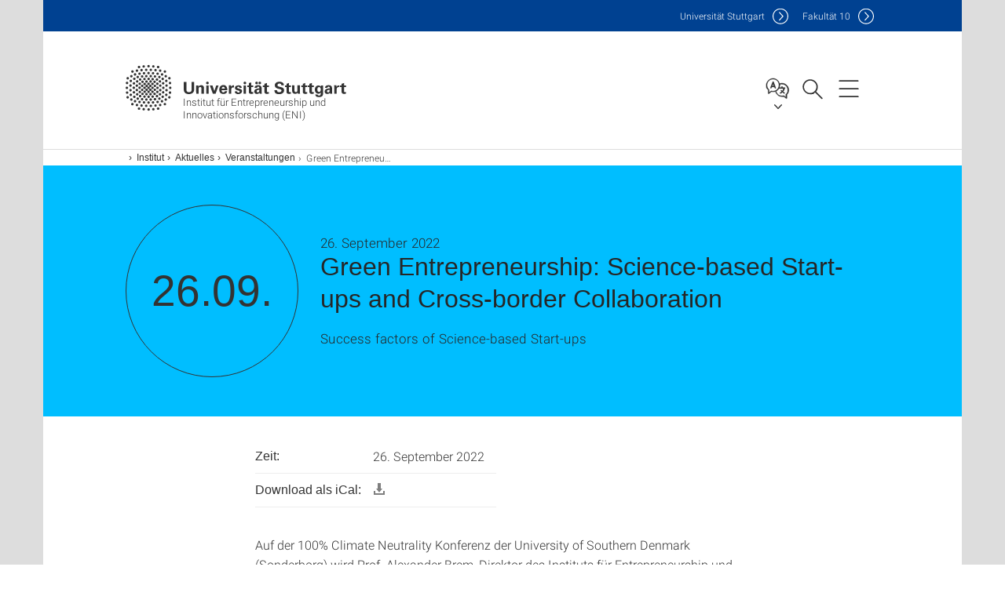

--- FILE ---
content_type: text/html;charset=UTF-8
request_url: https://www.eni.uni-stuttgart.de/institut/aktuelles/veranstaltungen/Green-Entrepreneurship-Science-based-Start-ups-and-Cross-border-Collaboration/
body_size: 240515
content:
<!DOCTYPE html>
<!--[if lt IE 7]>      <html lang="de" class="no-js lt-ie9 lt-ie8 lt-ie7"> <![endif]-->
<!--[if IE 7]>         <html lang="de" class="no-js lt-ie9 lt-ie8"> <![endif]-->
<!--[if IE 8]>         <html lang="de" class="no-js lt-ie9"> <![endif]-->
<!--[if gt IE 8]><!-->


<!--
===================== version="0.1.29" =====================
-->

<html lang="de" class="no-js"> <!--<![endif]-->

<head>

<!-- start metadata (_metadata.hbs) -->
	<meta charset="UTF-8">
	<meta http-equiv="X-UA-Compatible" content="IE=edge"/>
	<meta name="creator" content="TIK" />
	<meta name="Publisher" content="Universität Stuttgart - TIK" />
	<meta name="Copyright" content="Universität Stuttgart" />
	<meta name="Content-language" content="de" />
	<meta name="Page-type" content="Bildungseinrichtung" />
	<meta name="viewport" content="width=device-width, initial-scale=1.0, shrink-to-fit=no"/>
	<meta name="robots" content="index, follow" />
	<meta name="system" content="20.0.18" />
	<meta name="template" content="3.0" />
	<meta name="Description" content="26.09.2022: Auf der 100% Climate Neutrality Konferenz der University of Southern Denmark (Sonderborg) wird Prof. Alexander Brem, Direktor des Instituts für Entrepreneurship und Innovationsforschung im Zuge der Session "Green Entrepreneurship: Science-based Start-ups and Cross-border Collaboration" am 26. September eine Keynote mit dem Titel "Success factors of Science-based Start-ups" halten."/>	
	<meta name="og:title" content="Green Entrepreneurship: Science-based Start-ups and Cross-border Collaboration | Veranstaltung | 26.09.2022 | Institut für Entrepreneurship und Innovationsforschung (ENI) | Universität Stuttgart" />
	<meta name="og:description" content="26.09.2022: Auf der 100% Climate Neutrality Konferenz der University of Southern Denmark (Sonderborg) wird Prof. Alexander Brem, Direktor des Instituts für Entrepreneurship und Innovationsforschung im Zuge der Session "Green Entrepreneurship: Science-based Start-ups and Cross-border Collaboration" am 26. September eine Keynote mit dem Titel "Success factors of Science-based Start-ups" halten. "/>
	<title>Green Entrepreneurship: Science-based Start-ups and Cross-border Collaboration | Veranstaltung | 26.09.2022 | Institut für Entrepreneurship und Innovationsforschung (ENI) | Universität Stuttgart</title><!-- Ende metadata -->


<!-- Styles-Einbindung (_styles.hbs) -->
	<link rel="apple-touch-icon" sizes="180x180" href="/system/modules/de.stuttgart.uni.v3.basics/resources/favicons/apple-touch-icon.png">
            <link rel="icon" type="image/png" sizes="32x32" href="/system/modules/de.stuttgart.uni.v3.basics/resources/favicons/favicon-32x32.png">
            <link rel="icon" type="image/png" sizes="16x16" href="/system/modules/de.stuttgart.uni.v3.basics/resources/favicons/favicon-16x16.png">
            <link rel="manifest" href="/system/modules/de.stuttgart.uni.v3.basics/resources/favicons/site.webmanifest">
            <link rel="mask-icon" href="/system/modules/de.stuttgart.uni.v3.basics/resources/favicons/safari-pinned-tab.svg" color="#ffffff">
            <meta name="msapplication-TileColor" content="#ffffff">
            <meta name="theme-color" content="#ffffff">
		
<link rel="stylesheet" href="/system/modules/de.stuttgart.uni.v3.basics/resources/css/styles.css" type="text/css" >
<link rel="stylesheet" href="/system/modules/de.stuttgart.uni.v3.basics/resources/css/tik.css" type="text/css" >
<link rel="stylesheet" href="/system/modules/de.stuttgart.uni.v3.basics/resources/css/jquery-ui/jquery-ui-1.11.4.min.css" type="text/css" >
<link rel="stylesheet" href="/system/modules/de.stuttgart.uni.v3.basics/resources/css/fancybox/jquery.fancybox357.min.css" type="text/css" >
<link rel="stylesheet" href="/system/modules/de.stuttgart.uni.v3.basics/resources/css/footer/footer.css" type="text/css" >
<style type="text/css">
.newsstream-folgeseite .generic-list .generic-list-item picture {
  display: inline-block;
  margin: -10px -15px 15px -15px;
  width: calc(100% + 30px);
}


</style>
<!-- Ende Styles-Einbindung -->

	<!-- Scripts
	================================================== --> 
	
	
<script src="/system/modules/de.stuttgart.uni.v3.basics/resources/js/bootstrap.js"></script>
<script src="/system/modules/de.stuttgart.uni.v3.basics/resources/js/aperto-bootstrap-ie-workaround.js"></script>
<script src="/system/modules/de.stuttgart.uni.v3.basics/resources/js/tik.js"></script>
<script src="/system/modules/de.stuttgart.uni.v3.basics/resources/js/jquery-ui/jquery-ui-1.11.4.min.js"></script>
<script src="/system/modules/de.stuttgart.uni.filters/resources/js/filters.js"></script>
<script src="/system/modules/de.stuttgart.uni.v3.basics/resources/js/fancybox/jquery.fancybox357.min.js"></script>
<script src="/system/modules/de.stuttgart.uni.v3.basics/resources/js/tippy-popper/popper.min.js"></script>
<script src="/system/modules/de.stuttgart.uni.v3.basics/resources/js/tippy-popper/tippy.min.js"></script>
<script src="/system/modules/de.stuttgart.uni.v3.zsb/resources/videointerview/js/dash.all.min.js"></script><style>
		.page-wrap > #page-complete > .container-fluid > .row > div > .row > .col-xs-12,
		.page-wrap > #page-complete > .container-fluid > .row > div > .row > .col-sm-12,
		.page-wrap > #page-complete > .container-fluid > .row > div > .row > .col-md-12,
		.page-wrap > #page-complete > .container-fluid > .row > div > .row > .col-lg-12,
		.page-wrap > #page-complete > .container > .row > div > .row > .col-xs-12,
		.page-wrap > #page-complete > .container > .row > div > .row > .col-sm-12,
		.page-wrap > #page-complete > .container > .row > div > .row > .col-md-12,
		.page-wrap > #page-complete > .container > .row > div > .row > .col-lg-12 {
			padding: 0;
		}
	</style>
</head>

<body class=" is-detailpage  is-not-editmode  lang-de ">

<!--googleoff: snippet-->
	
	<!-- start skiplinks (_skiplinks.hbs)-->
	<div class="skip">
		<ul>
			<li><a href="#main">zum Inhalt springen</a></li>
			<li><a href="#footer">zum Footer springen</a></li>
		</ul>
	</div>
	<!-- end skiplinks -->

	<!--googleon: snippet-->
	<div  id="header" ><div class="header" data-id="id-832e982d">
      <span data-anchor id="id-832e982d"></span>
              <!-- start header (_header.hbs) -->
              <header class="b-page-header is-subidentity" data-headercontroller="">
                <div class="container">
                  <div class="container-inner">
                    <div class="row">
                      <a class="b-logo" href="https://www.eni.uni-stuttgart.de/">
                        <!--[if gt IE 8]><!-->
                          <img class="logo-rectangle" src="/system/modules/de.stuttgart.uni.v3.basics/resources/img/svg/logo-de.svg" alt="Logo: Universität Stuttgart - zur Startseite" />
                        <img class="logo-rectangle-inverted" src="/system/modules/de.stuttgart.uni.v3.basics/resources/img/svg/logo-inverted-de.svg" alt="Logo: Universität Stuttgart - zur Startseite" />
                        <!--<![endif]-->
                        <!--[if lt IE 9]>
                        <img class="logo-rectangle" src="/system/modules/de.stuttgart.uni.v3.basics/resources/img/png/logo-de.png" alt="Logo: Universität Stuttgart - zur Startseite" />
                        <img class="logo-rectangle-inverted" src="/system/modules/de.stuttgart.uni.v3.basics/resources/img/svg/logo-inverted-de.png" alt="Logo: Universität Stuttgart - zur Startseite" />
                        <![endif]-->

                        <span  class="subidentity fontsize-xs">Institut für Entrepreneurship und Innovationsforschung (ENI)</span>
                        </a>
                      <div class="header-box">

                        <div class="mainidentity">
                              <div class="container-inner">
                                <a href="https://www.uni-stuttgart.de/">Uni<span class="hideonmobile">versität Stuttgart </span></a>
                                <a href="https://www.f10.uni-stuttgart.de/">F<span class="hideonmobile">akultät </span>10</a></div>
                            </div>
                            <div class="language">
                          <div class="language-box">
                            <span id="language-menu-title" data-tippy-content="Sprache dieser Seite" data-tippy-placement="left">Sprache dieser Seite</span>

                            <ul id="language-menu-options" aria-labelledby="language-menu-title" role="menu">
                                <li class="current-language"><strong><abbr data-tippy-content="Aktuelle Sprache: Deutsch" data-tippy-placement="left">de</abbr></strong></li>
                                          <li><a id="localelink" href="https://www.eni.uni-stuttgart.de/en/institute/news/events/Green-Entrepreneurship-Science-based-Start-ups-and-Cross-border-Collaboration/" lang="en"><abbr data-tippy-content="Change language: AmericanEnglish" data-tippy-placement="left">en</abbr></a></li></ul>
                            </div>
                        </div>
                        <div id="search" class="search">
                          <button aria-controls="search-box" aria-expanded="false" data-href="#search-box" data-tippy-content="Suche" data-tippy-placement="left"><span>Suche</span>
                          </button>
                        </div>
                        <div class="nav-button">
								<button class="lines-button" aria-controls="main-nav" aria-expanded="false" data-href="#b-page-nav" data-tippy-content="Hauptnavigationspunkte" data-tippy-placement="left">
									<span class="lines">Hauptnavigationspunkte</span>
								</button>
							</div>
						<div class="login-main-desktop"></div>
                      </div>
                    </div>
                  </div>
                </div>
                <!-- Start Suche (_search.hbs) -->
                <div class="search-box js-visible" id="search-box" aria-hidden="true">
                  <h2>Suche</h2>
                  <div class="container" role="tabpanel">
                    <div class="search-box-inner">
                      <form action="https://www.eni.uni-stuttgart.de/suche/">
                        <fieldset>
                          <div class="form-label col-sm-12">
                            <label for="global-search">Suche</label>
                            <input type="search" name="q" placeholder="Suche nach Themen, Personen ..." id="global-search" class="autosuggest" />
                          </div>
                          <div class="button">
                            <input aria-label="Starte Suche" type="submit" value="suchen">
                          </div>
                        </fieldset>
                        <input type="hidden" name="lq" value="" />
                        <input type="hidden" name="reloaded" value=""/>                       
                        <input type="hidden" name="restriction" value="false"/>
                        </form>
                    </div>
                  </div>
                </div>
                <!-- Ende Suche -->
                <div class="login-main-mobile js-visible" aria-hidden="false"></div>
                <!-- Ende Login -->
              </header>
              <!-- Ende header -->

              <div class="b-page-nav is-subidentity" id="main-nav" aria-hidden="true">
                <div class="container">
                  <div class="container-inner">
                    <div class="fixed-wrapper">
                      <a class="backto" href="#">zurück</a>
                      <div class="location" aria-hidden="true">
                        <ul>
                          <li class="on"><span></span></li>
                            <li><span></span></li>
                          <li><span></span></li>
                          <li><span></span></li>
                          <li><span></span></li>
                        </ul>
                      </div>
                    </div>

                    <div class="scroll-wrapper">
                      <nav class="main-navigation" aria-label="Haupt-Navigation">
                        <div class="menu-group-box" >
                          <div class="menu-box" data-level="show-level-0">
                            <div class="viewbox" style="position:relative;">
                              <div class="wrapper" style="width: 100%; height: 100%;">
                                <ul class="menu level-0 " id="level-0-0">
	<li class="has-menu"><a href="#level-1-0">Institut</a></li>
	<li class="has-menu"><a href="#level-1-1">Forschung</a></li>
	<li class="has-menu"><a href="#level-1-2">Lehre </a></li>
	<li class="has-menu"><a href="#level-1-3">Kooperationen</a></li>
</ul>
	<ul class="menu level-1 " id="level-1-1" data-parent="#level-0-0" >
		<li class="overview"><a href="https://www.eni.uni-stuttgart.de/forschung/">Forschung</a></li>
		<li class="has-menu"><a href="#level-2-6">Forschungsbereiche</a></li>
		<li class="has-menu"><a href="#level-2-7">Forschungsengagements</a></li>
		<li><a href="https://www.eni.uni-stuttgart.de/forschung/promovieren-am-eni/">Promovieren am ENI</a></li>
		<li><a href="https://www.eni.uni-stuttgart.de/forschung/research-seminar/">ENI Research Seminar</a></li>
		<li class="has-menu"><a href="#level-2-10">Publikationen</a></li>
	</ul>
		<ul class="menu level-2 " id="level-2-6" data-parent="#level-1-1" >
			<li class="overview"><a href="https://www.eni.uni-stuttgart.de/forschung/forschung/">Forschungsbereiche</a></li>
			<li><a href="https://www.eni.uni-stuttgart.de/forschung/forschung/kreativitaet--open-innovation/">Kreativität & Open Innovation</a></li>
			<li><a href="https://www.eni.uni-stuttgart.de/forschung/forschung/technologietransfer--kommerzialisierung/">Technologietransfer & Kommerzialisierung</a></li>
			<li><a href="https://www.eni.uni-stuttgart.de/forschung/forschung/frugal-engineering--technologische-innovation/">Frugal Engineering & Technologische Innovation</a></li>
			<li><a href="https://www.eni.uni-stuttgart.de/forschung/forschung/technology-entrepreneurship--neue-industrien/">Technology Entrepreneurship & neue Industrien</a></li>
		</ul>
		<ul class="menu level-2 " id="level-2-7" data-parent="#level-1-1" >
			<li class="overview"><a href="https://www.eni.uni-stuttgart.de/forschung/forschungsengagements/">Forschungsengagements</a></li>
			<li><a href="https://www.eni.uni-stuttgart.de/forschung/forschungsengagements/arena2036-techbereich/">Arena2036 TechBereich</a></li>
			<li><a href="https://www.eni.uni-stuttgart.de/forschung/forschungsengagements/cfpms/">CFPMS</a></li>
			<li><a href="https://www.eni.uni-stuttgart.de/forschung/forschungsengagements/nxtgn/">NXTGN</a></li>
			<li><a href="https://www.eni.uni-stuttgart.de/forschung/forschungsengagements/cyber-valley/">Cyber Valley</a></li>
			<li><a href="https://www.eni.uni-stuttgart.de/forschung/forschungsengagements/iris/">IRIS</a></li>
		</ul>
		<ul class="menu level-2 " id="level-2-10" data-parent="#level-1-1" >
			<li class="overview"><a href="https://www.eni.uni-stuttgart.de/forschung/publikationen/">Publikationen</a></li>
			<li><a href="https://www.eni.uni-stuttgart.de/forschung/publikationen/lehrbuecher/">Lehrbücher</a></li>
			<li><a href="https://www.eni.uni-stuttgart.de/forschung/publikationen/artikel-in-zeitschriften/">Artikel in Zeitschriften</a></li>
			<li><a href="https://www.eni.uni-stuttgart.de/forschung/publikationen/buecher-und-buchkapitel/">Bücher und Buchkapitel</a></li>
			<li><a href="https://www.eni.uni-stuttgart.de/forschung/publikationen/beitraege-in-tagungsbaenden/">Beiträge in Tagungsbänden</a></li>
		</ul>
	<ul class="menu level-1 " id="level-1-0" data-parent="#level-0-0" >
		<li class="overview"><a href="https://www.eni.uni-stuttgart.de/institut/">Institut</a></li>
		<li><a href="https://www.eni.uni-stuttgart.de/institut/team/">Team</a></li>
		<li><a href="https://www.eni.uni-stuttgart.de/institut/unsere-werte/">Unsere Werte</a></li>
		<li><a href="https://www.eni.uni-stuttgart.de/institut/das-eni-in-den-medien/">Das ENI in den Medien</a></li>
		<li><a href="https://www.eni.uni-stuttgart.de/institut/stellenangebote/">Stellenangebote</a></li>
		<li><a href="https://www.eni.uni-stuttgart.de/institut/kontakt/">Kontakt</a></li>
		<li class="has-menu"><a href="#level-2-5">Aktuelles</a></li>
	</ul>
		<ul class="menu level-2 active-list" id="level-2-5" data-parent="#level-1-0"  style="display: block;" aria-expanded="true">
			<li class="overview"><a href="https://www.eni.uni-stuttgart.de/institut/aktuelles/">Aktuelles</a></li>
			<li><a href="https://www.eni.uni-stuttgart.de/institut/aktuelles/ee-research-school/">EE Research School</a></li>
			<li><a href="https://www.eni.uni-stuttgart.de/institut/aktuelles/falling-walls-lab-bw-2024/">Falling Walls Lab BW 2024</a></li>
			<li><a href="https://www.eni.uni-stuttgart.de/institut/aktuelles/cybervalley/">Engineering Intelligence</a></li>
			<li><a href="https://www.eni.uni-stuttgart.de/institut/aktuelles/meldungen/">Meldungen</a></li>
			<li><a href="https://www.eni.uni-stuttgart.de/institut/aktuelles/veranstaltungen/" class="active">Veranstaltungen</a></li>
		</ul>
	<ul class="menu level-1 " id="level-1-2" data-parent="#level-0-0" >
		<li class="overview"><a href="https://www.eni.uni-stuttgart.de/lehre/">Lehre </a></li>
		<li class="has-menu"><a href="#level-2-11">Lehrangebot</a></li>
		<li class="has-menu"><a href="#level-2-12">Organisatorisches</a></li>
		<li><a href="https://www.eni.uni-stuttgart.de/lehre/berufsbegleitender-master/">Berufsbegleitender Master</a></li>
		<li><a href="https://www.eni.uni-stuttgart.de/lehre/lehr--und-workshopraeume/">Lehr- und Workshopräume</a></li>
	</ul>
		<ul class="menu level-2 " id="level-2-11" data-parent="#level-1-2" >
			<li class="overview"><a href="https://www.eni.uni-stuttgart.de/lehre/lehrangebot/">Lehrangebot</a></li>
			<li class="has-menu"><a href="#level-3-18">Schlüsselqualifikationen</a></li>
			<li class="has-menu"><a href="#level-3-19">Kompetenzfeld Entrepreneurship Bachelor</a></li>
			<li class="has-menu"><a href="#level-3-20">Kompetenzfeld Entrepreneurship Master</a></li>
			<li><a href="https://www.eni.uni-stuttgart.de/lehre/lehrangebot/abschlussarbeiten--projektstudien/">Abschlussarbeiten/ Projektstudien</a></li>
			<li><a href="https://www.eni.uni-stuttgart.de/lehre/lehrangebot/gasthoerende/">Gasthörende</a></li>
		</ul>
			<ul class="menu level-3 " id="level-3-19" data-parent="#level-2-11" >
				<li class="overview"><a href="https://www.eni.uni-stuttgart.de/lehre/lehrangebot/kompetenzfeld-Bachelor/">Kompetenzfeld Entrepreneurship Bachelor</a></li>
				<li><a href="https://www.eni.uni-stuttgart.de/lehre/lehrangebot/kompetenzfeld-Bachelor/modul-1/">Modul 1</a></li>
				<li><a href="https://www.eni.uni-stuttgart.de/lehre/lehrangebot/kompetenzfeld-Bachelor/modul-2/">Modul 2</a></li>
				<li><a href="https://www.eni.uni-stuttgart.de/lehre/lehrangebot/kompetenzfeld-Bachelor/seminarmodul/">Seminarmodul</a></li>
			</ul>
			<ul class="menu level-3 " id="level-3-20" data-parent="#level-2-11" >
				<li class="overview"><a href="https://www.eni.uni-stuttgart.de/lehre/lehrangebot/kompetenzfeld/">Kompetenzfeld Entrepreneurship Master</a></li>
				<li><a href="https://www.eni.uni-stuttgart.de/lehre/lehrangebot/kompetenzfeld/modul-1/">Modul 1</a></li>
				<li><a href="https://www.eni.uni-stuttgart.de/lehre/lehrangebot/kompetenzfeld/modul-2/">Modul 2</a></li>
				<li><a href="https://www.eni.uni-stuttgart.de/lehre/lehrangebot/kompetenzfeld/seminarmodul/">Seminarmodul</a></li>
			</ul>
			<ul class="menu level-3 " id="level-3-18" data-parent="#level-2-11" >
				<li class="overview"><a href="https://www.eni.uni-stuttgart.de/lehre/lehrangebot/schluesselqualifikationen/">Schlüsselqualifikationen</a></li>
				<li><a href="https://www.eni.uni-stuttgart.de/lehre/lehrangebot/schluesselqualifikationen/technology-entrepreneurship/">Technology Entrepreneurship</a></li>
				<li><a href="https://www.eni.uni-stuttgart.de/lehre/lehrangebot/schluesselqualifikationen/ai-prototyping-101-from-idea-to-realtity/">AI Prototyping 101: From Idea to Realtity</a></li>
				<li><a href="https://www.eni.uni-stuttgart.de/lehre/lehrangebot/schluesselqualifikationen/schutzrechte-fuer-startups-patente-marken-und-designs-fuer-entreprenuere/">Schutzrechte für Startups: Patente, Marken und Designs für Entreprenuere</a></li>
				<li><a href="https://www.eni.uni-stuttgart.de/lehre/lehrangebot/schluesselqualifikationen/awake---in-sechs-wochen-zum-startup/">AWAKE - In sechs Wochen zum Startup</a></li>
				<li><a href="https://www.eni.uni-stuttgart.de/lehre/lehrangebot/schluesselqualifikationen/t3-programm---train-the-trainer-for-startupcoaching/">T3-Programm - Train-the-Trainer for Startupcoaching</a></li>
				<li><a href="https://www.eni.uni-stuttgart.de/lehre/lehrangebot/schluesselqualifikationen/startup-planspiel-hackathon/">Startup-Planspiel-Hackathon</a></li>
				<li><a href="https://www.eni.uni-stuttgart.de/lehre/lehrangebot/schluesselqualifikationen/design-factory-df-innovation-process-in-practice/">Design Factory (DF): Innovation Process in Practice</a></li>
				<li><a href="https://www.eni.uni-stuttgart.de/lehre/lehrangebot/schluesselqualifikationen/design-factory-df-prototyping-insights/">Design Factory (DF): Prototyping Insights</a></li>
				<li><a href="https://www.eni.uni-stuttgart.de/lehre/lehrangebot/schluesselqualifikationen/social-entrepreneurship/">Social Entrepreneurship</a></li>
				<li><a href="https://www.eni.uni-stuttgart.de/lehre/lehrangebot/schluesselqualifikationen/ringvorlesung-entrepreneurship/">Ringvorlesung Entrepreneurship</a></li>
				<li><a href="https://www.eni.uni-stuttgart.de/lehre/lehrangebot/schluesselqualifikationen/entrepreneurial-finance-for-engineers/">Entrepreneurial Finance for Engineers</a></li>
				<li><a href="https://www.eni.uni-stuttgart.de/lehre/lehrangebot/schluesselqualifikationen/entrepreneurial-skillset---achtsamkeit-kultivieren/">Entrepreneurial Skillset  -  Achtsamkeit kultivieren</a></li>
				<li><a href="https://www.eni.uni-stuttgart.de/lehre/lehrangebot/schluesselqualifikationen/entrepreneurship-students-2-startups/">Entrepreneurship: Students 2 Startups</a></li>
				<li><a href="https://www.eni.uni-stuttgart.de/lehre/lehrangebot/schluesselqualifikationen/foresight-innovation/">Foresight and Innovation</a></li>
				<li><a href="https://www.eni.uni-stuttgart.de/lehre/lehrangebot/schluesselqualifikationen/creative-challenge/">Creative Challenge</a></li>
			</ul>
		<ul class="menu level-2 " id="level-2-12" data-parent="#level-1-2" >
			<li class="overview"><a href="https://www.eni.uni-stuttgart.de/lehre/organisatorisches/">Organisatorisches</a></li>
			<li><a href="https://www.eni.uni-stuttgart.de/lehre/organisatorisches/pruefungsausschuss-technologiemanagement/">Prüfungsausschuss Technologiemanagement</a></li>
			<li><a href="https://www.eni.uni-stuttgart.de/lehre/organisatorisches/pruefungsanrechnung/">Kursanrechnung</a></li>
			<li><a href="https://www.eni.uni-stuttgart.de/lehre/organisatorisches/gsame-komplementaerqualifizierung/">GSaME: Komplementärqualifizierung</a></li>
		</ul>
	<ul class="menu level-1 " id="level-1-3" data-parent="#level-0-0" >
		<li class="overview"><a href="https://www.eni.uni-stuttgart.de/transfer/">Kooperationen</a></li>
		<li class="has-menu"><a href="#level-2-15">Projekte</a></li>
		<li class="has-menu"><a href="#level-2-16">Exist Teams</a></li>
		<li><a href="https://www.eni.uni-stuttgart.de/transfer/gruendungscoaching/">Gründungen an der Universität Stuttgart</a></li>
		<li class="has-menu"><a href="#level-2-18">Making & Räumlichkeiten</a></li>
		<li><a href="https://www.eni.uni-stuttgart.de/transfer/erasmus-for-young-entrepreneurs/">Erasmus for Young Entrepreneurs</a></li>
		<li><a href="https://www.eni.uni-stuttgart.de/transfer/newsletter/">Newsletter</a></li>
		<li><a href="https://www.eni.uni-stuttgart.de/transfer/quer.kraft---der-innovationsverein-e.v./">quer.kraft - der Innovationsverein e.V.</a></li>
	</ul>
		<ul class="menu level-2 " id="level-2-16" data-parent="#level-1-3" >
			<li class="overview"><a href="https://www.eni.uni-stuttgart.de/transfer/exist-teams/">Exist Teams</a></li>
			<li><a href="https://www.eni.uni-stuttgart.de/transfer/exist-teams/hydrop-water-systems/">hydrop water systems</a></li>
			<li><a href="https://www.eni.uni-stuttgart.de/transfer/exist-teams/enviconnect/">enviConnect</a></li>
		</ul>
		<ul class="menu level-2 " id="level-2-18" data-parent="#level-1-3" >
			<li class="overview"><a href="https://www.eni.uni-stuttgart.de/transfer/making--raumlichkeiten/">Making & Räumlichkeiten</a></li>
			<li><a href="https://www.eni.uni-stuttgart.de/transfer/making--raumlichkeiten/makerspaces--werkstaetten/">Makerspaces & Werkstätten</a></li>
			<li><a href="https://www.eni.uni-stuttgart.de/transfer/making--raumlichkeiten/coworking--raeumlichkeiten/">Coworking & Räumlichkeiten</a></li>
		</ul>
		<ul class="menu level-2 " id="level-2-15" data-parent="#level-1-3" >
			<li class="overview"><a href="https://www.eni.uni-stuttgart.de/transfer/projekte/">Projekte</a></li>
			<li><a href="https://www.eni.uni-stuttgart.de/transfer/projekte/deem/">DEEM</a></li>
			<li><a href="https://www.eni.uni-stuttgart.de/transfer/projekte/einst4ine/">EINST4INE</a></li>
			<li><a href="https://www.eni.uni-stuttgart.de/transfer/projekte/e4f/">e4f</a></li>
			<li><a href="https://www.eni.uni-stuttgart.de/transfer/projekte/nxtgn/">NXTGN</a></li>
			<li><a href="https://www.eni.uni-stuttgart.de/transfer/projekte/ikileus/">IKILeUS</a></li>
			<li><a href="https://www.eni.uni-stuttgart.de/transfer/projekte/upstart/">UpStart</a></li>
			<li><a href="https://www.eni.uni-stuttgart.de/transfer/projekte/yeep/">YEEP</a></li>
			<li><a href="https://www.eni.uni-stuttgart.de/transfer/projekte/QCLUB/">QCLUB - Clusterbildende Maßnahmen</a></li>
		</ul>
<!-- Navigation: 9.61 µs --></div>

                            </div>
                          </div>
                        </div>
                      </nav>
                      <a href="#closeNavigation" class="close-nav">Navigation schließen</a>
                      </div>

                  </div><!-- container-inner -->
                </div><!--  container -->
              </div></div>
    <script type="module">
      
      import Login from '/system/modules/de.stuttgart.uni.v3.basics/resources/js/login.mjs'
      new Login("de", "", "", "", "", "", "", "", "", true).init()
    </script>
  </div><div id="wrapper" class="is-subidentity">
		<div id="content">
			<main id="main" class="r-main">
				<div class="main__wrapper" data-js-id="container">
                    <noscript>
                        <div class="alert alert-danger">Für die volle Funktionalität dieser Site ist JavaScript notwendig. Hier finden Sie eine <a href="https://enablejavascript.co/" target="_blank">Anleitung zum Aktivieren von JavaScript in Ihrem Browser</a>.</div></noscript>
					<!-- Start Segment -->
					<div class="segment is-border-top">
							<div class="container">
								<div class="container-inner">
									<div class="row">
										<div class="col-md-12">
											<!-- Start Breadcrumb (_breadcrumb.hbs) -->
											<nav class="b-breadscroller--default" data-css="b-breadscroller" data-js-module="breadscroller" aria-label="breadcrumb">
													<!--googleoff: snippet-->
													<h2 class="breadscroller__headline">Position innerhalb des Seitenbaumes</h2>
													<div class="breadscroller__controls" data-js-atom="breadscroller-controls">
														<button class="breadscroller__controls-btn is-back" data-js-atom="breadscroller-controls-back">
															<span>Seitenpfad nach links schieben</span>
														</button>
														<button class="breadscroller__controls-btn is-forward" data-js-atom="breadscroller-controls-forward">
															<span>Seitenpfad nach rechts schieben</span>
														</button>
													</div>
													<!--googleon: snippet-->
													<div class="breadscroller__content" data-js-atom="breadscroller-container">
														<ol class="breadscroller__list" data-js-atom="breadscroller-list">

															<li class="breadscroller__list-item">
																				<a href="https://www.eni.uni-stuttgart.de/" class="breadscroller__list-element">Start</a>
																			</li>
																		<li class="breadscroller__list-item">
																				<a href="https://www.eni.uni-stuttgart.de/institut/" class="breadscroller__list-element">Institut</a>
																			</li>
																		<li class="breadscroller__list-item">
																				<a href="https://www.eni.uni-stuttgart.de/institut/aktuelles/" class="breadscroller__list-element">Aktuelles</a>
																			</li>
																		<li class="breadscroller__list-item">
																							<a href="https://www.eni.uni-stuttgart.de/institut/aktuelles/veranstaltungen/" class="breadscroller__list-element">Veranstaltungen</a>
																						</li>
																						<li class="breadscroller__list-item">
																							<span class="breadscroller__list-element is-active" data-tippy-content="Green Entrepreneurship: Science-based Start-ups and Cross-border Collaboration">Green Entrepreneurship: Science-based Start-ups and Cross-border Collaboration</span>
																						</li>
																					</ol>
													</div>
												</nav>	
												<!-- Ende Breadcrumb -->
											<!-- Breadcrumb: 718 µs --></div>
									</div>
								</div><!--  container-inner -->
							</div><!-- container -->
						</div>
					<!-- End Segment -->

					<div  id="introDetailonly" ><div class="event">
				<div class="segment is-bg-blue is-margin-bottom ">
	<div class="container">
		<div class="container-inner">
			<div class="row">
<span data-anchor id="id-<us:id />"></span>
									<!-- Start Intro-Teaser Default -->
									<div class="c-intro-teaser--events" data-css="c-intro-teaser">
										<div class="intro-teaser__wrapper">
											<div class="intro-teaser__event col-md-3 col-sm-4 col-xs-12">
												<div class="intro-teaser__event-box">
													<div class="intro-teaser__event-content">
														<span class="intro-teaser__event-date" aria-hidden="true">26.09.</span>
													</div>
												</div>
											</div>
											<div class="intro-teaser__content col-md-9 col-sm-8 col-xs-12">
												<div class="reverse-order">
													<h1 class="intro-teaser__headline">Green Entrepreneurship: Science-based Start-ups and Cross-border Collaboration</h1>
													<p class="intro-teaser__kicker">26. September 2022</p>
												</div>
												<p>
													Success factors of Science-based Start-ups<br /></p>
											</div>
										</div>
									</div>
									<!-- End Intro-Teaser Default -->
											</div>
		</div>
	</div>
</div>
<div class="segment">
	<div class="container">
		<div class="container-inner">
			<div class="row">
				<div class="col-md-8 col-md-offset-2">
<table class="structure-table separated" style="width: auto;">

										<tr>
												<th>Zeit:</th>
												<td>
												26. September 2022</td>
											</tr>
										<tr>
											<th>Download als iCal:</th>
											<td><a href="/system/modules/de.stuttgart.uni.v3.basics/elements/ical.jsp?uuid=5828875c-cc6f-11ec-b468-000e0c3db68b&__locale=de" title="Download .ics">
												<div style="display: inline-block;  margin-left:0px; opacity: 50%;">															
														<svg xmlns="http://www.w3.org/2000/svg" xmlns:sketch="http://www.bohemiancoding.com/sketch/ns" xmlns:xlink="http://www.w3.org/1999/xlink" height="16px" version="1.1" viewBox="0 0 16 16" width="16px"><title/><defs/><g fill="none" fill-rule="evenodd" id="Icons with numbers" stroke="none" stroke-width="1"><g fill="#000000" id="Group" transform="translate(-720.000000, -432.000000)"><path d="M721,446 L733,446 L733,443 L735,443 L735,446 L735,448 L721,448 Z M721,443 L723,443 L723,446 L721,446 Z M726,433 L730,433 L730,440 L732,440 L728,445 L724,440 L726,440 Z M726,433" id="Rectangle 217"/></g></g></svg>
													</div>
												</a>
											
											</td>
										</tr>
	
									</table>
									
										<p>Auf der 100% Climate Neutrality Konferenz der University of Southern Denmark (Sonderborg) wird Prof. Alexander Brem, Direktor des Instituts für Entrepreneurship und Innovationsforschung im Zuge der Session "Green Entrepreneurship: Science-based Start-ups and Cross-border Collaboration" am 26. September eine Keynote mit dem Titel "Success factors of Science-based Start-ups" halten.</p><p>
												<a class="btn btn-default" role="button" style="margin-bottom:8px;" href="https://event.sdu.dk/climateconference2022/conference">Informationen und Anmeldung</a>&nbsp;
												</p>
														</div>
			</div>
		</div>
	</div>
</div>
</div>

		</div><div  id="page-complete" ><div>
		<div class="segment colsfullwidth  ">
  <div class="container "><div class="col-md-12 oc-container-column" ><script>
								// lade die Sprach-Keys in globale Variablen
								var typen = ["news_v3", "event_v3", "social-media_v3", "presseinfo_v3", "video_v3", "containerpage", "bm_v3", "stellenwerk_v3", "auszeichnung_v3" ];
								var typnamen = ["News",
									"Veranstaltungen",
									"Social Media",
									"Presseinformationen",
									"Videos",
									"Artikel",
									"Betriebsmeldungen",
									"Stellenangebote",
									"Preis/Auszeichnung"];
								var nomore ="Keine weitere Daten";
							</script>
							
						<div class="newstream_v3 segment segment--grey is-container-padding pgelement" style="margin-bottom: 30px;" data-id="id-ebb93018">
										<div class="container news-list newsstream-folgeseite">
											<div class="container-inner">
												<div id="ns_ebb93018">
									<span data-anchor id="id-ebb93018"></span>
									<div class="row filtermodultitel">
										<div class="col-xs-12 col-sm-12">
											<h2>Alle Veranstaltungen</h2>
											</div>
									</div>
									<div class="row filtermodul" style="background-color: #fff;">
										<form id="newstream-filter" class="form-inline">
											<fieldset>
												<div class="col-xs-12 col-sm-4">
													<div id="filter-typ">
														<label for="typ" class="upper-label">Kategorie</label>
														<select id="typ" class="form-control">
															<option value="all">Alle</option>
															<option value="news_v3">News</option>
															<option value="event_v3">Veranstaltungen</option>
															<option value="social-media_v3">Social Media</option>
															<option value="presseinfo_v3">Presseinformationen</option>
															<option value="video_v3">Videos</option>
															<option value="introbox_v3">Artikel</option>
															<option value="stellenwerk_v3">Stellenangebote</option>
															<option value="bm_v3">Betriebsmeldungen</option>
															<option value="auszeichnung_v3">Preis/Auszeichnung</option>
														</select>
													</div>
												</div>
												<div class="col-xs-12 col-sm-4">
													<div id="filter-year" style="display:none;">
														<label for="jahr" class="upper-label">Jahr</label>
														<select id="jahr" class="form-control">
															<option value="all">Alle</option>
															<option value="2026">2026</option>
														</select>
													</div>
												</div>
												</fieldset>
										</form>
									</div>

									<br />
											<div class="newsstream">
										<div class="row flex-row generic-list" style="padding:0 18px;">
											<div class="generic-list-item item col-xs-12 col-sm-6 col-md-4">
										<article class="newsstream datetile" data-jahr="2026">
											<h3>März 2026</h3>
										</article>
									</div>
								<div class="generic-list-item item col-xs-12 col-sm-6 col-md-4 ">
											<article class="newsstream" 
												data-typ="event_v3"
												data-jahr="2026" >
												<a href="https://www.eni.uni-stuttgart.de/institut/aktuelles/veranstaltungen/Karriereweg-Innovatorin-Jetzt-zur-Workshopreihe-RISE-VI-anmelden/" >
													<h5>Karriereweg Innovator*in: Jetzt zur Workshopreihe RISE VI anmelden</h5>
													<span class="metas">
															<ul class="list-inline-meta list-midpipe" style="font-size: 80%;">
																<li>Veranstaltung</li>
																<li> 18.03.26</li>
																	</ul>
														</span>
													</a>
											</article>
										</div><div class="generic-list-item item col-xs-12 col-sm-6 col-md-4 ">
											<article class="newsstream" 
												data-typ="event_v3"
												data-jahr="2026" >
												<a href="https://www.eni.uni-stuttgart.de/institut/aktuelles/veranstaltungen/Karriereweg-Innovatorin-Jetzt-zur-Workshopreihe-RISE-VI-anmelden-00002/" >
													<h5>Karriereweg Innovator*in: Jetzt zur Workshopreihe RISE VI anmelden</h5>
													<span class="metas">
															<ul class="list-inline-meta list-midpipe" style="font-size: 80%;">
																<li>Veranstaltung</li>
																<li> 18.03.26</li>
																	</ul>
														</span>
													</a>
											</article>
										</div><div class="generic-list-item item col-xs-12 col-sm-6 col-md-4 ">
											<article class="newsstream" 
												data-typ="event_v3"
												data-jahr="2026" >
												<a href="https://www.eni.uni-stuttgart.de/institut/aktuelles/veranstaltungen/Karriereweg-Innovatorin-Jetzt-zur-Workshopreihe-RISE-VI-anmelden-00001/" >
													<h5>Karriereweg Innovator*in: Jetzt zur Workshopreihe RISE VI anmelden</h5>
													<span class="metas">
															<ul class="list-inline-meta list-midpipe" style="font-size: 80%;">
																<li>Veranstaltung</li>
																<li> 18.03.26</li>
																	</ul>
														</span>
													</a>
											</article>
										</div><div class="generic-list-item item col-xs-12 col-sm-6 col-md-4">
										<article class="newsstream datetile" data-jahr="2025">
											<h3>November 2025</h3>
										</article>
									</div>
								<div class="generic-list-item item col-xs-12 col-sm-6 col-md-4 ">
											<article class="newsstream" 
												data-typ="event_v3"
												data-jahr="2025" >
												<a href="https://www.eni.uni-stuttgart.de/institut/aktuelles/veranstaltungen/Navigating-Science-Based-Innovation-From-Lab-to-Market/" >
													<h5>Navigating Science-Based Innovation: From Lab to Market</h5>
													<span class="metas">
															<ul class="list-inline-meta list-midpipe" style="font-size: 80%;">
																<li>Veranstaltung</li>
																<li> 26.11.25</li>
																	</ul>
														</span>
													</a>
											</article>
										</div><div class="generic-list-item item col-xs-12 col-sm-6 col-md-4">
										<article class="newsstream datetile" data-jahr="2025">
											<h3>Oktober 2025</h3>
										</article>
									</div>
								<div class="generic-list-item item col-xs-12 col-sm-6 col-md-4 ">
											<article class="newsstream" 
												data-typ="event_v3"
												data-jahr="2025" >
												<a href="https://www.eni.uni-stuttgart.de/institut/aktuelles/veranstaltungen/Wie-entsteht-eigentlich-ein-Startup-an-der-Uni-Stuttgart-Austausch-Einblicke-und-Inspiration-im-Cafe-freiraum/" >
													<h5>Wie entsteht eigentlich ein Startup an der Uni Stuttgart? Austausch, Einblicke und Inspiration im Café frei[raum]</h5>
													<span class="metas">
															<ul class="list-inline-meta list-midpipe" style="font-size: 80%;">
																<li>Veranstaltung</li>
																<li> 29.10.25</li>
																	</ul>
														</span>
													</a>
											</article>
										</div><div class="generic-list-item item col-xs-12 col-sm-6 col-md-4">
										<article class="newsstream datetile" data-jahr="2025">
											<h3>Juli 2025</h3>
										</article>
									</div>
								<div class="generic-list-item item col-xs-12 col-sm-6 col-md-4 ">
											<article class="newsstream" 
												data-typ="event_v3"
												data-jahr="2025" >
												<a href="https://www.eni.uni-stuttgart.de/institut/aktuelles/veranstaltungen/Falling-Walls-Lab-Baden-Wuerttemberg-2025/" >
													<h5>Falling Walls Lab Baden-Württemberg 2025</h5>
													<span class="metas">
															<ul class="list-inline-meta list-midpipe" style="font-size: 80%;">
																<li>Veranstaltung</li>
																<li> 18.07.25</li>
																	</ul>
														</span>
													</a>
											</article>
										</div><div class="generic-list-item item col-xs-12 col-sm-6 col-md-4 ">
											<article class="newsstream" 
												data-typ="event_v3"
												data-jahr="2025" >
												<a href="https://www.eni.uni-stuttgart.de/institut/aktuelles/veranstaltungen/Workshop-and-Get-together-Pitch-Training-and-Closing-RISE/" >
													<h5>Workshop and Get-together: Pitch Training and Closing (RISE)</h5>
													<span class="metas">
															<ul class="list-inline-meta list-midpipe" style="font-size: 80%;">
																<li>Veranstaltung</li>
																<li> 09.07.25</li>
																	</ul>
														</span>
													</a>
											</article>
										</div><div class="generic-list-item item col-xs-12 col-sm-6 col-md-4 ">
											<article class="newsstream" 
												data-typ="event_v3"
												data-jahr="2025" >
												<a href="https://www.eni.uni-stuttgart.de/institut/aktuelles/veranstaltungen/Antrittsvorlesung-von-PD-Dr.-Ferran-Giones-Valls/" >
													<h5>Antrittsvorlesung von PD Dr. Ferran Giones Valls</h5>
													<span class="metas">
															<ul class="list-inline-meta list-midpipe" style="font-size: 80%;">
																<li>Veranstaltung</li>
																<li> 08.07.25</li>
																	</ul>
														</span>
													</a>
											</article>
										</div><div class="generic-list-item item col-xs-12 col-sm-6 col-md-4">
										<article class="newsstream datetile" data-jahr="2025">
											<h3>Juni 2025</h3>
										</article>
									</div>
								<div class="generic-list-item item col-xs-12 col-sm-6 col-md-4 ">
											<article class="newsstream" 
												data-typ="event_v3"
												data-jahr="2025" >
												<a href="https://www.eni.uni-stuttgart.de/institut/aktuelles/veranstaltungen/Workshop-Legal-Matters-Finance-and-Funding---What-to-Consider-in-Science-based-Innovations-RISE/" >
													<h5>Workshop: Legal Matters, Finance, and Funding - What to Consider in Science-based Innovations (RISE) </h5>
													<span class="metas">
															<ul class="list-inline-meta list-midpipe" style="font-size: 80%;">
																<li>Veranstaltung</li>
																<li> 25.06.25</li>
																	</ul>
														</span>
													</a>
											</article>
										</div><div class="generic-list-item item col-xs-12 col-sm-6 col-md-4 ">
											<article class="newsstream" 
												data-typ="event_v3"
												data-jahr="2025" >
												<a href="https://www.eni.uni-stuttgart.de/institut/aktuelles/veranstaltungen/AWAKE-Finale/" >
													<h5>AWAKE Finale</h5>
													<span class="metas">
															<ul class="list-inline-meta list-midpipe" style="font-size: 80%;">
																<li>Veranstaltung</li>
																<li> 24.06.25</li>
																	</ul>
														</span>
													</a>
											</article>
										</div><div class="generic-list-item item col-xs-12 col-sm-6 col-md-4 ">
											<article class="newsstream" 
												data-typ="event_v3"
												data-jahr="2025" >
												<a href="https://www.eni.uni-stuttgart.de/institut/aktuelles/veranstaltungen/STARTUP-AUTOBAHN-expo2025/" >
													<h5>STARTUP AUTOBAHN expo2025</h5>
													<span class="metas">
															<ul class="list-inline-meta list-midpipe" style="font-size: 80%;">
																<li>Veranstaltung</li>
																<li> 05.06.25</li>
																	</ul>
														</span>
													</a>
											</article>
										</div><div class="generic-list-item item col-xs-12 col-sm-6 col-md-4 ">
											<article class="newsstream" 
												data-typ="event_v3"
												data-jahr="2025" >
												<a href="https://www.eni.uni-stuttgart.de/institut/aktuelles/veranstaltungen/NXTGN-Expert-Day-fuer-Promovierende-und-Postdocs/" >
													<h5>NXTGN Expert Day für Promovierende und Postdocs</h5>
													<span class="metas">
															<ul class="list-inline-meta list-midpipe" style="font-size: 80%;">
																<li>Veranstaltung</li>
																<li> 03.06.25</li>
																	</ul>
														</span>
													</a>
											</article>
										</div><div class="generic-list-item item col-xs-12 col-sm-6 col-md-4 ">
											<article class="newsstream" 
												data-typ="event_v3"
												data-jahr="2025" >
												<a href="https://www.eni.uni-stuttgart.de/institut/aktuelles/veranstaltungen/Start-up-BW-Summit-00001/" >
													<h5>Start-up BW Summit</h5>
													<span class="metas">
															<ul class="list-inline-meta list-midpipe" style="font-size: 80%;">
																<li>Veranstaltung</li>
																<li> 02.06.25</li>
																	</ul>
														</span>
													</a>
											</article>
										</div><div class="generic-list-item item col-xs-12 col-sm-6 col-md-4">
										<article class="newsstream datetile" data-jahr="2025">
											<h3>Mai 2025</h3>
										</article>
									</div>
								<div class="generic-list-item item col-xs-12 col-sm-6 col-md-4 ">
											<article class="newsstream" 
												data-typ="event_v3"
												data-jahr="2025" >
												<a href="https://www.eni.uni-stuttgart.de/institut/aktuelles/veranstaltungen/Workshop-Navigating-Customer-Needs-and-Business-Model-Development-RISE/" >
													<h5>Workshop: Navigating Customer Needs and Business Model Development (RISE)</h5>
													<span class="metas">
															<ul class="list-inline-meta list-midpipe" style="font-size: 80%;">
																<li>Veranstaltung</li>
																<li> 28.05.25</li>
																	</ul>
														</span>
													</a>
											</article>
										</div><div class="generic-list-item item col-xs-12 col-sm-6 col-md-4 ">
											<article class="newsstream" 
												data-typ="event_v3"
												data-jahr="2025" >
												<a href="https://www.eni.uni-stuttgart.de/institut/aktuelles/veranstaltungen/Einladung-zum-Get-Started-Gruenderfruehstueck-mit-Finanzminister-Dr.-Danyal-Bayaz/" >
													<h5>Einladung zum Get Started Gründerfrühstück mit Finanzminister Dr. Danyal Bayaz </h5>
													<span class="metas">
															<ul class="list-inline-meta list-midpipe" style="font-size: 80%;">
																<li>Veranstaltung</li>
																<li> 15.05.25</li>
																	</ul>
														</span>
													</a>
											</article>
										</div><div class="generic-list-item item col-xs-12 col-sm-6 col-md-4 ">
											<article class="newsstream" 
												data-typ="event_v3"
												data-jahr="2025" >
												<a href="https://www.eni.uni-stuttgart.de/institut/aktuelles/veranstaltungen/Workshop-Innovate-with-Impact---Matching-Problems-and-Solutions-RISE/" >
													<h5>Workshop: Innovate with Impact - Matching Problems and Solutions (RISE)</h5>
													<span class="metas">
															<ul class="list-inline-meta list-midpipe" style="font-size: 80%;">
																<li>Veranstaltung</li>
																<li> 14.05.25</li>
																	</ul>
														</span>
													</a>
											</article>
										</div><div class="generic-list-item item col-xs-12 col-sm-6 col-md-4 ">
											<article class="newsstream" 
												data-typ="event_v3"
												data-jahr="2025" >
												<a href="https://www.eni.uni-stuttgart.de/institut/aktuelles/veranstaltungen/NXTGN-Hackathon-Experience-bei-Festo-oder-Vector/" >
													<h5>NXTGN Hackathon Experience bei Festo oder Vector</h5>
													<span class="metas">
															<ul class="list-inline-meta list-midpipe" style="font-size: 80%;">
																<li>Veranstaltung</li>
																<li> 08.05.25</li>
																	</ul>
														</span>
													</a>
											</article>
										</div><div class="generic-list-item item col-xs-12 col-sm-6 col-md-4">
										<article class="newsstream datetile" data-jahr="2025">
											<h3>April 2025</h3>
										</article>
									</div>
								<div class="generic-list-item item col-xs-12 col-sm-6 col-md-4 ">
											<article class="newsstream" 
												data-typ="event_v3"
												data-jahr="2025" >
												<a href="https://www.eni.uni-stuttgart.de/institut/aktuelles/veranstaltungen/Roadmaps-for-Product-Management-in-Early-stage-Businesses-RISE/" >
													<h5>Roadmaps for Product Management in Early-stage Businesses (RISE)</h5>
													<span class="metas">
															<ul class="list-inline-meta list-midpipe" style="font-size: 80%;">
																<li>Veranstaltung</li>
																<li> 30.04.25</li>
																	</ul>
														</span>
													</a>
											</article>
										</div><div class="generic-list-item item col-xs-12 col-sm-6 col-md-4 ">
											<article class="newsstream" 
												data-typ="event_v3"
												data-jahr="2025" >
												<a href="https://www.eni.uni-stuttgart.de/institut/aktuelles/veranstaltungen/NXTGN-Talent-Excursion-bei-Festo--Vector/" >
													<h5>NXTGN Talent Excursion bei Festo & Vector</h5>
													<span class="metas">
															<ul class="list-inline-meta list-midpipe" style="font-size: 80%;">
																<li>Veranstaltung</li>
																<li> 25.04.25</li>
																	</ul>
														</span>
													</a>
											</article>
										</div><div class="generic-list-item item col-xs-12 col-sm-6 col-md-4 ">
											<article class="newsstream" 
												data-typ="event_v3"
												data-jahr="2025" >
												<a href="https://www.eni.uni-stuttgart.de/institut/aktuelles/veranstaltungen/Workshop-Design-Thinking---Walk-Through-the-Innovation-Process-RISE/" >
													<h5>Workshop: Design Thinking - Walk Through the Innovation Process (RISE)</h5>
													<span class="metas">
															<ul class="list-inline-meta list-midpipe" style="font-size: 80%;">
																<li>Veranstaltung</li>
																<li> 16.04.25</li>
																	</ul>
														</span>
													</a>
											</article>
										</div><div class="generic-list-item item col-xs-12 col-sm-6 col-md-4 ">
											<article class="newsstream" 
												data-typ="event_v3"
												data-jahr="2025" >
												<a href="https://www.eni.uni-stuttgart.de/institut/aktuelles/veranstaltungen/Innovationspotenzial-in-TheLaend-nutzen--Partnerschaften-zwischen-Mittelstand-und-Startups-00001/" >
													<h5>Innovationspotenzial in #TheLänd nutzen – Partnerschaften zwischen Mittelstand und Startups</h5>
													<span class="metas">
															<ul class="list-inline-meta list-midpipe" style="font-size: 80%;">
																<li>Veranstaltung</li>
																<li> 08.04.25</li>
																	</ul>
														</span>
													</a>
											</article>
										</div><div class="generic-list-item item col-xs-12 col-sm-6 col-md-4 ">
											<article class="newsstream" 
												data-typ="event_v3"
												data-jahr="2025" >
												<a href="https://www.eni.uni-stuttgart.de/institut/aktuelles/veranstaltungen/Workshop-From-PhD-to-Innovator-RISE-x-YES/" >
													<h5>Workshop: From PhD to Innovator: RISE x YES</h5>
													<span class="metas">
															<ul class="list-inline-meta list-midpipe" style="font-size: 80%;">
																<li>Veranstaltung</li>
																<li> 02.04.25</li>
																	</ul>
														</span>
													</a>
											</article>
										</div><div class="generic-list-item item col-xs-12 col-sm-6 col-md-4">
										<article class="newsstream datetile" data-jahr="2025">
											<h3>Februar 2025</h3>
										</article>
									</div>
								<div class="generic-list-item item col-xs-12 col-sm-6 col-md-4 ">
											<article class="newsstream" 
												data-typ="event_v3"
												data-jahr="2025" >
												<a href="https://www.eni.uni-stuttgart.de/institut/aktuelles/veranstaltungen/f33a3162-f421-11ef-806d-000e0c3db68b/" >
													<h5>Veranstaltung</h5>
													<span class="metas">
															<ul class="list-inline-meta list-midpipe" style="font-size: 80%;">
																<li>Veranstaltung</li>
																<li> 26.02.25</li>
																	</ul>
														</span>
													</a>
											</article>
										</div><div class="generic-list-item item col-xs-12 col-sm-6 col-md-4 ">
											<article class="newsstream" 
												data-typ="event_v3"
												data-jahr="2025" >
												<a href="https://www.eni.uni-stuttgart.de/institut/aktuelles/veranstaltungen/Angehende-Gruenderinnen-aufgepasst-Das-Founder-Legal-Boot-Camp-kommt-an-die-Uni-Stuttgart/" >
													<h5>(Angehende) Gründer*innen aufgepasst: Das Founder Legal Boot Camp kommt an die Uni Stuttgart!</h5>
													<span class="metas">
															<ul class="list-inline-meta list-midpipe" style="font-size: 80%;">
																<li>Veranstaltung</li>
																<li> 21.02.25</li>
																	</ul>
														</span>
													</a>
											</article>
										</div><div class="generic-list-item item col-xs-12 col-sm-6 col-md-4 ">
											<article class="newsstream" 
												data-typ="event_v3"
												data-jahr="2025" >
												<a href="https://www.eni.uni-stuttgart.de/institut/aktuelles/veranstaltungen/STARTUP-AUTOBAHN-Deep-Dive--Meetup-hosted-with-DXC-Technology-x-Schaeffler/" >
													<h5>STARTUP AUTOBAHN Deep Dive & Meetup hosted with DXC Technology x Schaeffler</h5>
													<span class="metas">
															<ul class="list-inline-meta list-midpipe" style="font-size: 80%;">
																<li>Veranstaltung</li>
																<li> 15.02.25</li>
																	</ul>
														</span>
													</a>
											</article>
										</div><div class="generic-list-item item col-xs-12 col-sm-6 col-md-4 ">
											<article class="newsstream" 
												data-typ="event_v3"
												data-jahr="2025" >
												<a href="https://www.eni.uni-stuttgart.de/institut/aktuelles/veranstaltungen/Plug-and-Play-Mobility-Corporate-Reverse-Pitch/" >
													<h5>Plug and Play Mobility: Corporate Reverse Pitch</h5>
													<span class="metas">
															<ul class="list-inline-meta list-midpipe" style="font-size: 80%;">
																<li>Veranstaltung</li>
																<li> 06.02.25</li>
																	</ul>
														</span>
													</a>
											</article>
										</div><div class="generic-list-item item col-xs-12 col-sm-6 col-md-4">
										<article class="newsstream datetile" data-jahr="2024">
											<h3>Dezember 2024</h3>
										</article>
									</div>
								<div class="generic-list-item item col-xs-12 col-sm-6 col-md-4 ">
											<article class="newsstream" 
												data-typ="event_v3"
												data-jahr="2024" >
												<a href="https://www.eni.uni-stuttgart.de/institut/aktuelles/veranstaltungen/RISE-IV-A-Perfect-Pitch-M7/" >
													<h5>RISE IV: A Perfect Pitch (M7)</h5>
													<span class="metas">
															<ul class="list-inline-meta list-midpipe" style="font-size: 80%;">
																<li>Veranstaltung</li>
																<li> 04.12.24</li>
																	</ul>
														</span>
													</a>
											</article>
										</div><div class="generic-list-item item col-xs-12 col-sm-6 col-md-4">
										<article class="newsstream datetile" data-jahr="2024">
											<h3>November 2024</h3>
										</article>
									</div>
								<div class="generic-list-item item col-xs-12 col-sm-6 col-md-4 ">
											<article class="newsstream" 
												data-typ="event_v3"
												data-jahr="2024" >
												<a href="https://www.eni.uni-stuttgart.de/institut/aktuelles/veranstaltungen/RISE-IV-Customer-Value-M6/" >
													<h5>RISE IV: Customer Value (M6)</h5>
													<span class="metas">
															<ul class="list-inline-meta list-midpipe" style="font-size: 80%;">
																<li>Veranstaltung</li>
																<li> 27.11.24</li>
																	</ul>
														</span>
													</a>
											</article>
										</div><div class="generic-list-item item col-xs-12 col-sm-6 col-md-4 ">
											<article class="newsstream" 
												data-typ="event_v3"
												data-jahr="2024" >
												<a href="https://www.eni.uni-stuttgart.de/institut/aktuelles/veranstaltungen/RISE-IV-Roadmaps-and-Releases-M5/" >
													<h5>RISE IV: Roadmaps and Releases (M5)</h5>
													<span class="metas">
															<ul class="list-inline-meta list-midpipe" style="font-size: 80%;">
																<li>Veranstaltung</li>
																<li> 20.11.24</li>
																	</ul>
														</span>
													</a>
											</article>
										</div><div class="generic-list-item item col-xs-12 col-sm-6 col-md-4 ">
											<article class="newsstream" 
												data-typ="event_v3"
												data-jahr="2024" >
												<a href="https://www.eni.uni-stuttgart.de/institut/aktuelles/veranstaltungen/RISE-IV-Legal-Matters-M4/" >
													<h5>RISE IV: Legal Matters (M4) </h5>
													<span class="metas">
															<ul class="list-inline-meta list-midpipe" style="font-size: 80%;">
																<li>Veranstaltung</li>
																<li> 13.11.24</li>
																	</ul>
														</span>
													</a>
											</article>
										</div><div class="generic-list-item item col-xs-12 col-sm-6 col-md-4">
										<article class="newsstream datetile" data-jahr="2024">
											<h3>Oktober 2024</h3>
										</article>
									</div>
								<div class="generic-list-item item col-xs-12 col-sm-6 col-md-4 ">
											<article class="newsstream" 
												data-typ="event_v3"
												data-jahr="2024" >
												<a href="https://www.eni.uni-stuttgart.de/institut/aktuelles/veranstaltungen/Side-Event-der-Heilbronn-SlushD---Croissant--Connect/" >
													<h5> Side Event der Heilbronn Slush’D - Croissant & Connect</h5>
													<span class="metas">
															<ul class="list-inline-meta list-midpipe" style="font-size: 80%;">
																<li>Veranstaltung</li>
																<li> 24.10.24</li>
																	</ul>
														</span>
													</a>
											</article>
										</div><div class="generic-list-item item col-xs-12 col-sm-6 col-md-4 ">
											<article class="newsstream" 
												data-typ="event_v3"
												data-jahr="2024" >
												<a href="https://www.eni.uni-stuttgart.de/institut/aktuelles/veranstaltungen/RISE-IV-Design-Thinking-M3/" >
													<h5>RISE IV: Design Thinking (M3)</h5>
													<span class="metas">
															<ul class="list-inline-meta list-midpipe" style="font-size: 80%;">
																<li>Veranstaltung</li>
																<li> 23.10.24</li>
																	</ul>
														</span>
													</a>
											</article>
										</div><div class="generic-list-item item col-xs-12 col-sm-6 col-md-4 ">
											<article class="newsstream" 
												data-typ="event_v3"
												data-jahr="2024" >
												<a href="https://www.eni.uni-stuttgart.de/institut/aktuelles/veranstaltungen/Women-in-Deep-Tech---Live-Podcast-him-StartupSUeD-Summit/" >
													<h5>"Women in Deep Tech" - Live Podcast him StartupSÜD Summit</h5>
													<span class="metas">
															<ul class="list-inline-meta list-midpipe" style="font-size: 80%;">
																<li>Veranstaltung</li>
																<li> 10.10.24</li>
																	</ul>
														</span>
													</a>
											</article>
										</div><div class="generic-list-item item col-xs-12 col-sm-6 col-md-4 ">
											<article class="newsstream" 
												data-typ="event_v3"
												data-jahr="2024" >
												<a href="https://www.eni.uni-stuttgart.de/institut/aktuelles/veranstaltungen/RISE-IV-Your-Empowerment-Journey-M2/" >
													<h5>RISE IV: Your Empowerment Journey (M2)</h5>
													<span class="metas">
															<ul class="list-inline-meta list-midpipe" style="font-size: 80%;">
																<li>Veranstaltung</li>
																<li> 09.10.24</li>
																	</ul>
														</span>
													</a>
											</article>
										</div><div class="generic-list-item item col-xs-12 col-sm-6 col-md-4">
										<article class="newsstream datetile" data-jahr="2024">
											<h3>September 2024</h3>
										</article>
									</div>
								<div class="generic-list-item item col-xs-12 col-sm-6 col-md-4 ">
											<article class="newsstream" 
												data-typ="event_v3"
												data-jahr="2024" >
												<a href="https://www.eni.uni-stuttgart.de/institut/aktuelles/veranstaltungen/IBTB-Seminar-Erfindungen-Intellectual-Property-IP-und-Schutzrechte-in-der-Biochemie-und-Molekularbiologie/" >
													<h5>IBTB-Seminar: Erfindungen, Intellectual Property (IP) und Schutzrechte in der Biochemie und Molekularbiologie</h5>
													<span class="metas">
															<ul class="list-inline-meta list-midpipe" style="font-size: 80%;">
																<li>Veranstaltung</li>
																<li> 24.09.24</li>
																	</ul>
														</span>
													</a>
											</article>
										</div><div class="generic-list-item item col-xs-12 col-sm-6 col-md-4 ">
											<article class="newsstream" 
												data-typ="event_v3"
												data-jahr="2024" >
												<a href="https://www.eni.uni-stuttgart.de/institut/aktuelles/veranstaltungen/RISE-IV-Workshop-Teamwork-Essentials-M1/" >
													<h5>RISE IV Workshop: Teamwork Essentials (M1)</h5>
													<span class="metas">
															<ul class="list-inline-meta list-midpipe" style="font-size: 80%;">
																<li>Veranstaltung</li>
																<li> 18.09.24</li>
																	</ul>
														</span>
													</a>
											</article>
										</div><div class="generic-list-item item col-xs-12 col-sm-6 col-md-4 ">
											<article class="newsstream" 
												data-typ="event_v3"
												data-jahr="2024" >
												<a href="https://www.eni.uni-stuttgart.de/institut/aktuelles/veranstaltungen/RISE-IV-Karriereweg-Gruendung---From-PhD-to-Innovator/" >
													<h5>RISE IV: Karriereweg Gründung - From PhD to Innovator</h5>
													<span class="metas">
															<ul class="list-inline-meta list-midpipe" style="font-size: 80%;">
																<li>Veranstaltung</li>
																<li> 04.09.24</li>
																	</ul>
														</span>
													</a>
											</article>
										</div><div class="generic-list-item item col-xs-12 col-sm-6 col-md-4">
										<article class="newsstream datetile" data-jahr="2024">
											<h3>August 2024</h3>
										</article>
									</div>
								<div class="generic-list-item item col-xs-12 col-sm-6 col-md-4 ">
											<article class="newsstream" 
												data-typ="event_v3"
												data-jahr="2024" >
												<a href="https://www.eni.uni-stuttgart.de/institut/aktuelles/veranstaltungen/Workshop-Intrapreneurial-Universities---Wishful-Thinking-or-Worldwide-Reality-auf-der-2024-AOM-Conference-in-Chicago/" >
													<h5>Workshop "Intrapreneurial Universities - Wishful Thinking or Worldwide Reality?" auf der 2024 AOM Conference in Chicago</h5>
													<span class="metas">
															<ul class="list-inline-meta list-midpipe" style="font-size: 80%;">
																<li>Veranstaltung</li>
																<li> 09.08.24</li>
																	</ul>
														</span>
													</a>
											</article>
										</div><div class="generic-list-item item col-xs-12 col-sm-6 col-md-4 ">
											<article class="newsstream" 
												data-typ="event_v3"
												data-jahr="2024" >
												<a href="https://www.eni.uni-stuttgart.de/institut/aktuelles/veranstaltungen/f76f2f5a-5578-11ef-8cd9-000e0c3db68b/" >
													<h5>Veranstaltung</h5>
													<span class="metas">
															<ul class="list-inline-meta list-midpipe" style="font-size: 80%;">
																<li>Veranstaltung</li>
																<li> 08.08.24</li>
																	</ul>
														</span>
													</a>
											</article>
										</div><div class="generic-list-item item col-xs-12 col-sm-6 col-md-4">
										<article class="newsstream datetile" data-jahr="2024">
											<h3>Juli 2024</h3>
										</article>
									</div>
								<div class="generic-list-item item col-xs-12 col-sm-6 col-md-4 ">
											<article class="newsstream" 
												data-typ="event_v3"
												data-jahr="2024" >
												<a href="https://www.eni.uni-stuttgart.de/institut/aktuelles/veranstaltungen/Start-up-BW-Summit/" >
													<h5>Start-up BW Summit</h5>
													<span class="metas">
															<ul class="list-inline-meta list-midpipe" style="font-size: 80%;">
																<li>Veranstaltung</li>
																<li> 11.07.24</li>
																	</ul>
														</span>
													</a>
											</article>
										</div><div class="generic-list-item item col-xs-12 col-sm-6 col-md-4 ">
											<article class="newsstream" 
												data-typ="event_v3"
												data-jahr="2024" >
												<a href="https://www.eni.uni-stuttgart.de/institut/aktuelles/veranstaltungen/Falling-Walls-Lab-Baden-Wuerttemberg-2024-00002/" >
													<h5>Falling Walls Lab Baden-Württemberg 2024</h5>
													<span class="metas">
															<ul class="list-inline-meta list-midpipe" style="font-size: 80%;">
																<li>Veranstaltung</li>
																<li> 10.07.24</li>
																	</ul>
														</span>
													</a>
											</article>
										</div><div class="generic-list-item item col-xs-12 col-sm-6 col-md-4 ">
											<article class="newsstream" 
												data-typ="event_v3"
												data-jahr="2024" >
												<a href="https://www.eni.uni-stuttgart.de/institut/aktuelles/veranstaltungen/Vortragsabend-zu-Indiens-Oekosystem-im-freiraum/" >
													<h5>Vortragsabend zu Indiens Ökosystem im [frei]raum</h5>
													<span class="metas">
															<ul class="list-inline-meta list-midpipe" style="font-size: 80%;">
																<li>Veranstaltung</li>
																<li> 08.07.24</li>
																	</ul>
														</span>
													</a>
											</article>
										</div><div class="generic-list-item item col-xs-12 col-sm-6 col-md-4">
										<article class="newsstream datetile" data-jahr="2024">
											<h3>Juni 2024</h3>
										</article>
									</div>
								<div class="generic-list-item item col-xs-12 col-sm-6 col-md-4 ">
											<article class="newsstream" 
												data-typ="event_v3"
												data-jahr="2024" >
												<a href="https://www.eni.uni-stuttgart.de/institut/aktuelles/veranstaltungen/AWAKE-Demo-Day/" >
													<h5>AWAKE Demo Day</h5>
													<span class="metas">
															<ul class="list-inline-meta list-midpipe" style="font-size: 80%;">
																<li>Veranstaltung</li>
																<li> 27.06.24</li>
																	</ul>
														</span>
													</a>
											</article>
										</div><div class="generic-list-item item col-xs-12 col-sm-6 col-md-4 ">
											<article class="newsstream" 
												data-typ="event_v3"
												data-jahr="2024" >
												<a href="https://www.eni.uni-stuttgart.de/institut/aktuelles/veranstaltungen/Design-Factory-Stuttgart-Summer-Gala/" >
													<h5>Design Factory Stuttgart Summer Gala</h5>
													<span class="metas">
															<ul class="list-inline-meta list-midpipe" style="font-size: 80%;">
																<li>Veranstaltung</li>
																<li> 26.06.24</li>
																	</ul>
														</span>
													</a>
											</article>
										</div><div class="generic-list-item item col-xs-12 col-sm-6 col-md-4 ">
											<article class="newsstream" 
												data-typ="event_v3"
												data-jahr="2024" >
												<a href="https://www.eni.uni-stuttgart.de/institut/aktuelles/veranstaltungen/RISE-Workshop-IMPACT-INNOVATION-Workshop-von-Young-Entrepreneurs-in-Science/" >
													<h5>RISE Workshop: IMPACT INNOVATION Workshop von Young Entrepreneurs in Science</h5>
													<span class="metas">
															<ul class="list-inline-meta list-midpipe" style="font-size: 80%;">
																<li>Veranstaltung</li>
																<li> 19.06.24</li>
																	</ul>
														</span>
													</a>
											</article>
										</div><div class="generic-list-item item col-xs-12 col-sm-6 col-md-4 ">
											<article class="newsstream" 
												data-typ="event_v3"
												data-jahr="2024" >
												<a href="https://www.eni.uni-stuttgart.de/institut/aktuelles/veranstaltungen/Offener-Forschungscampus-uebermorgen-Event/" >
													<h5>Offener Forschungscampus (über:morgen-Event)</h5>
													<span class="metas">
															<ul class="list-inline-meta list-midpipe" style="font-size: 80%;">
																<li>Veranstaltung</li>
																<li> 14.06.24</li>
																	</ul>
														</span>
													</a>
											</article>
										</div><div class="generic-list-item item col-xs-12 col-sm-6 col-md-4 ">
											<article class="newsstream" 
												data-typ="event_v3"
												data-jahr="2024" >
												<a href="https://www.eni.uni-stuttgart.de/institut/aktuelles/veranstaltungen/Erasmus-for-Young-Entrepreneurs-00002/" >
													<h5>Erasmus for Young Entrepreneurs</h5>
													<span class="metas">
															<ul class="list-inline-meta list-midpipe" style="font-size: 80%;">
																<li>Veranstaltung</li>
																<li> 11.06.24</li>
																	</ul>
														</span>
													</a>
											</article>
										</div><div class="generic-list-item item col-xs-12 col-sm-6 col-md-4 ">
											<article class="newsstream" 
												data-typ="event_v3"
												data-jahr="2024" >
												<a href="https://www.eni.uni-stuttgart.de/institut/aktuelles/veranstaltungen/STARTUP-AUTOBAHN-EXPO2024-00001/" >
													<h5>STARTUP AUTOBAHN EXPO2024</h5>
													<span class="metas">
															<ul class="list-inline-meta list-midpipe" style="font-size: 80%;">
																<li>Veranstaltung</li>
																<li> 06.06.24</li>
																	</ul>
														</span>
													</a>
											</article>
										</div><div class="generic-list-item item col-xs-12 col-sm-6 col-md-4">
										<article class="newsstream datetile" data-jahr="2024">
											<h3>April 2024</h3>
										</article>
									</div>
								<div class="generic-list-item item col-xs-12 col-sm-6 col-md-4 ">
											<article class="newsstream" 
												data-typ="event_v3"
												data-jahr="2024" >
												<a href="https://www.eni.uni-stuttgart.de/institut/aktuelles/veranstaltungen/RISE-Workshop-Business-Models-Value-Creation--Pricing/" >
													<h5>RISE Workshop: Business Models, Value Creation & Pricing</h5>
													<span class="metas">
															<ul class="list-inline-meta list-midpipe" style="font-size: 80%;">
																<li>Veranstaltung</li>
																<li> 24.04.24</li>
																	</ul>
														</span>
													</a>
											</article>
										</div><div class="generic-list-item item col-xs-12 col-sm-6 col-md-4 ">
											<article class="newsstream" 
												data-typ="event_v3"
												data-jahr="2024" >
												<a href="https://www.eni.uni-stuttgart.de/institut/aktuelles/veranstaltungen/E4F-Startup-Talk-mit-NECKAR-und-Kulturinsel-gGmbH-am-10.-April/" >
													<h5>E4F Startup Talk mit NECKAR und Kulturinsel gGmbH am 10. April</h5>
													<span class="metas">
															<ul class="list-inline-meta list-midpipe" style="font-size: 80%;">
																<li>Veranstaltung</li>
																<li> 10.04.24</li>
																	</ul>
														</span>
													</a>
											</article>
										</div><div class="generic-list-item item col-xs-12 col-sm-6 col-md-4">
										<article class="newsstream datetile" data-jahr="2024">
											<h3>März 2024</h3>
										</article>
									</div>
								<div class="generic-list-item item col-xs-12 col-sm-6 col-md-4 ">
											<article class="newsstream" 
												data-typ="event_v3"
												data-jahr="2024" >
												<a href="https://www.eni.uni-stuttgart.de/institut/aktuelles/veranstaltungen/Lets-RISE-together---Design-Thinking-Workshop/" >
													<h5>Let's RISE together - Design Thinking Workshop</h5>
													<span class="metas">
															<ul class="list-inline-meta list-midpipe" style="font-size: 80%;">
																<li>Veranstaltung</li>
																<li> 27.03.24</li>
																	</ul>
														</span>
													</a>
											</article>
										</div><div class="generic-list-item item col-xs-12 col-sm-6 col-md-4 ">
											<article class="newsstream" 
												data-typ="event_v3"
												data-jahr="2024" >
												<a href="https://www.eni.uni-stuttgart.de/institut/aktuelles/veranstaltungen/Round-Table-Spring-of-Innovation-2024-in-Nancy/" >
													<h5>Round Table Spring of Innovation 2024 in Nancy</h5>
													<span class="metas">
															<ul class="list-inline-meta list-midpipe" style="font-size: 80%;">
																<li>Veranstaltung</li>
																<li> 21.03.24</li>
																	</ul>
														</span>
													</a>
											</article>
										</div><div class="generic-list-item item col-xs-12 col-sm-6 col-md-4 ">
											<article class="newsstream" 
												data-typ="event_v3"
												data-jahr="2024" >
												<a href="https://www.eni.uni-stuttgart.de/institut/aktuelles/veranstaltungen/Female-Founder-Financing-Forum/" >
													<h5>Female Founder Financing Forum</h5>
													<span class="metas">
															<ul class="list-inline-meta list-midpipe" style="font-size: 80%;">
																<li>Veranstaltung</li>
																<li> 20.03.24</li>
																	</ul>
														</span>
													</a>
											</article>
										</div><div class="generic-list-item item col-xs-12 col-sm-6 col-md-4 ">
											<article class="newsstream" 
												data-typ="event_v3"
												data-jahr="2024" >
												<a href="https://www.eni.uni-stuttgart.de/institut/aktuelles/veranstaltungen/Start-von-RISE-3-mit-gemeinsamem-Workshop-im-Makerspace-00001/" >
													<h5>Start von RISE #3 mit gemeinsamem Workshop im Makerspace</h5>
													<span class="metas">
															<ul class="list-inline-meta list-midpipe" style="font-size: 80%;">
																<li>Veranstaltung</li>
																<li> 06.03.24</li>
																	</ul>
														</span>
													</a>
											</article>
										</div><div class="generic-list-item item col-xs-12 col-sm-6 col-md-4">
										<article class="newsstream datetile" data-jahr="2024">
											<h3>Februar 2024</h3>
										</article>
									</div>
								<div class="generic-list-item item col-xs-12 col-sm-6 col-md-4 ">
											<article class="newsstream" 
												data-typ="event_v3"
												data-jahr="2024" >
												<a href="https://www.eni.uni-stuttgart.de/institut/aktuelles/veranstaltungen/EmpowerHER-Women-Entrepreneurship---Chancen-und-Huerden-auf-dem-Weg-zur-Gruenderin/" >
													<h5>EmpowerHER Women Entrepreneurship - Chancen und Hürden auf dem Weg zur Gründerin</h5>
													<span class="metas">
															<ul class="list-inline-meta list-midpipe" style="font-size: 80%;">
																<li>Veranstaltung</li>
																<li> 09.02.24</li>
																	</ul>
														</span>
													</a>
											</article>
										</div><div class="generic-list-item item col-xs-12 col-sm-6 col-md-4">
										<article class="newsstream datetile" data-jahr="2024">
											<h3>Januar 2024</h3>
										</article>
									</div>
								<div class="generic-list-item item col-xs-12 col-sm-6 col-md-4 ">
											<article class="newsstream" 
												data-typ="event_v3"
												data-jahr="2024" >
												<a href="https://www.eni.uni-stuttgart.de/institut/aktuelles/veranstaltungen/Ringvorlesung-Entrepreneurship-00002/" >
													<h5>Ringvorlesung "Entrepreneurship"</h5>
													<span class="metas">
															<ul class="list-inline-meta list-midpipe" style="font-size: 80%;">
																<li>Veranstaltung</li>
																<li> 31.01.24</li>
																	</ul>
														</span>
													</a>
											</article>
										</div><div class="generic-list-item item col-xs-12 col-sm-6 col-md-4 ">
											<article class="newsstream" 
												data-typ="event_v3"
												data-jahr="2024" >
												<a href="https://www.eni.uni-stuttgart.de/institut/aktuelles/veranstaltungen/RISE-II-M09--SUNSET--Wrap-up/" >
													<h5>RISE II: M09 | SUNSET – Wrap-up</h5>
													<span class="metas">
															<ul class="list-inline-meta list-midpipe" style="font-size: 80%;">
																<li>Veranstaltung</li>
																<li> 11.01.24</li>
																	</ul>
														</span>
													</a>
											</article>
										</div><div class="generic-list-item item col-xs-12 col-sm-6 col-md-4 ">
											<article class="newsstream" 
												data-typ="event_v3"
												data-jahr="2024" >
												<a href="https://www.eni.uni-stuttgart.de/institut/aktuelles/veranstaltungen/ICM-x-Elements4Founding--Startup-Talks/" >
													<h5>ICM x Elements4Founding – Startup Talks </h5>
													<span class="metas">
															<ul class="list-inline-meta list-midpipe" style="font-size: 80%;">
																<li>Veranstaltung</li>
																<li> 11.01.24</li>
																	</ul>
														</span>
													</a>
											</article>
										</div><div class="generic-list-item item col-xs-12 col-sm-6 col-md-4">
										<article class="newsstream datetile" data-jahr="2023">
											<h3>Dezember 2023</h3>
										</article>
									</div>
								<div class="generic-list-item item col-xs-12 col-sm-6 col-md-4 ">
											<article class="newsstream" 
												data-typ="event_v3"
												data-jahr="2023" >
												<a href="https://www.eni.uni-stuttgart.de/institut/aktuelles/veranstaltungen/Ringvorlesung-Impact-Entrepreneurship/" >
													<h5>Ringvorlesung "Impact Entrepreneurship"</h5>
													<span class="metas">
															<ul class="list-inline-meta list-midpipe" style="font-size: 80%;">
																<li>Veranstaltung</li>
																<li> 13.12.23</li>
																	</ul>
														</span>
													</a>
											</article>
										</div><div class="generic-list-item item col-xs-12 col-sm-6 col-md-4 ">
											<article class="newsstream" 
												data-typ="event_v3"
												data-jahr="2023" >
												<a href="https://www.eni.uni-stuttgart.de/institut/aktuelles/veranstaltungen/RISE-II-M08--Wie-man-mit-rechtlichen-Fragen-umgeht-IP--Rechtsstatus-fuer-Startups-Finanzierungsmoeglichkeiten/" >
													<h5>RISE II: M08 | Wie man mit rechtlichen Fragen umgeht: IP & Rechtsstatus für Startups, Finanzierungsmöglichkeiten</h5>
													<span class="metas">
															<ul class="list-inline-meta list-midpipe" style="font-size: 80%;">
																<li>Veranstaltung</li>
																<li> 07.12.23</li>
																	</ul>
														</span>
													</a>
											</article>
										</div><div class="generic-list-item item col-xs-12 col-sm-6 col-md-4">
										<article class="newsstream datetile" data-jahr="2023">
											<h3>November 2023</h3>
										</article>
									</div>
								<div class="generic-list-item item col-xs-12 col-sm-6 col-md-4 ">
											<article class="newsstream" 
												data-typ="event_v3"
												data-jahr="2023" >
												<a href="https://www.eni.uni-stuttgart.de/institut/aktuelles/veranstaltungen/Eroeffnung-Gruenderinnen-Cafe-freiraum/" >
													<h5>Eröffnung Gründer*innen-Café frei[raum]</h5>
													<span class="metas">
															<ul class="list-inline-meta list-midpipe" style="font-size: 80%;">
																<li>Veranstaltung</li>
																<li> 30.11.23</li>
																	</ul>
														</span>
													</a>
											</article>
										</div><div class="generic-list-item item col-xs-12 col-sm-6 col-md-4 ">
											<article class="newsstream" 
												data-typ="event_v3"
												data-jahr="2023" >
												<a href="https://www.eni.uni-stuttgart.de/institut/aktuelles/veranstaltungen/RISE-II-M07--Geschaeftsmodell-Strategien-und-Preisgestaltung-fuer-Spin-offs/" >
													<h5>RISE II: M07 | Geschäftsmodell-Strategien und Preisgestaltung für Spin-offs</h5>
													<span class="metas">
															<ul class="list-inline-meta list-midpipe" style="font-size: 80%;">
																<li>Veranstaltung</li>
																<li> 30.11.23</li>
																	</ul>
														</span>
													</a>
											</article>
										</div><div class="generic-list-item item col-xs-12 col-sm-6 col-md-4 ">
											<article class="newsstream" 
												data-typ="event_v3"
												data-jahr="2023" >
												<a href="https://www.eni.uni-stuttgart.de/institut/aktuelles/veranstaltungen/Engineering-Intelligence-00002/" >
													<h5>Engineering Intelligence</h5>
													<span class="metas">
															<ul class="list-inline-meta list-midpipe" style="font-size: 80%;">
																<li>Veranstaltung</li>
																<li> 29.11.23</li>
																	</ul>
														</span>
													</a>
											</article>
										</div><div class="generic-list-item item col-xs-12 col-sm-6 col-md-4 ">
											<article class="newsstream" 
												data-typ="event_v3"
												data-jahr="2023" >
												<a href="https://www.eni.uni-stuttgart.de/institut/aktuelles/veranstaltungen/RISE-II-M06--Wissenschaftskommunikation/" >
													<h5>RISE II: M06 | Wissenschaftskommunikation</h5>
													<span class="metas">
															<ul class="list-inline-meta list-midpipe" style="font-size: 80%;">
																<li>Veranstaltung</li>
																<li> 23.11.23</li>
																	</ul>
														</span>
													</a>
											</article>
										</div><div class="generic-list-item item col-xs-12 col-sm-6 col-md-4 ">
											<article class="newsstream" 
												data-typ="event_v3"
												data-jahr="2023" >
												<a href="https://www.eni.uni-stuttgart.de/institut/aktuelles/veranstaltungen/RISE-II-M05--Strategisches-Management-fuer-Forschende/" >
													<h5>RISE II: M05 | Strategisches Management für Forschende</h5>
													<span class="metas">
															<ul class="list-inline-meta list-midpipe" style="font-size: 80%;">
																<li>Veranstaltung</li>
																<li> 16.11.23</li>
																	</ul>
														</span>
													</a>
											</article>
										</div><div class="generic-list-item item col-xs-12 col-sm-6 col-md-4 ">
											<article class="newsstream" 
												data-typ="event_v3"
												data-jahr="2023" >
												<a href="https://www.eni.uni-stuttgart.de/institut/aktuelles/veranstaltungen/RISE-II-M04--Social-Entrepreneurship/" >
													<h5>RISE II: M04 | Social Entrepreneurship</h5>
													<span class="metas">
															<ul class="list-inline-meta list-midpipe" style="font-size: 80%;">
																<li>Veranstaltung</li>
																<li> 09.11.23</li>
																	</ul>
														</span>
													</a>
											</article>
										</div><div class="generic-list-item item col-xs-12 col-sm-6 col-md-4">
										<article class="newsstream datetile" data-jahr="2023">
											<h3>Oktober 2023</h3>
										</article>
									</div>
								<div class="generic-list-item item col-xs-12 col-sm-6 col-md-4 ">
											<article class="newsstream" 
												data-typ="event_v3"
												data-jahr="2023" >
												<a href="https://www.eni.uni-stuttgart.de/institut/aktuelles/veranstaltungen/RISE-II-M03--sustainATHON/" >
													<h5>RISE II: M03 | sustain(ATHON)</h5>
													<span class="metas">
															<ul class="list-inline-meta list-midpipe" style="font-size: 80%;">
																<li>Veranstaltung</li>
																<li> 30.10.23</li>
																	</ul>
														</span>
													</a>
											</article>
										</div><div class="generic-list-item item col-xs-12 col-sm-6 col-md-4 ">
											<article class="newsstream" 
												data-typ="event_v3"
												data-jahr="2023" >
												<a href="https://www.eni.uni-stuttgart.de/institut/aktuelles/veranstaltungen/sustainATHON-Hackathon-fuer-Wissenschaftlerinnen-und-Studierende/" >
													<h5>sustain(ATHON): Hackathon für Wissenschaftler*innen und Studierende</h5>
													<span class="metas">
															<ul class="list-inline-meta list-midpipe" style="font-size: 80%;">
																<li>Veranstaltung</li>
																<li> 30.10.23</li>
																	</ul>
														</span>
													</a>
											</article>
										</div><div class="generic-list-item item col-xs-12 col-sm-6 col-md-4 ">
											<article class="newsstream" 
												data-typ="event_v3"
												data-jahr="2023" >
												<a href="https://www.eni.uni-stuttgart.de/institut/aktuelles/veranstaltungen/RISE-II-M02--Design-Thinking/" >
													<h5>RISE II: M02 | Design Thinking</h5>
													<span class="metas">
															<ul class="list-inline-meta list-midpipe" style="font-size: 80%;">
																<li>Veranstaltung</li>
																<li> 26.10.23</li>
																	</ul>
														</span>
													</a>
											</article>
										</div><div class="generic-list-item item col-xs-12 col-sm-6 col-md-4 ">
											<article class="newsstream" 
												data-typ="event_v3"
												data-jahr="2023" >
												<a href="https://www.eni.uni-stuttgart.de/institut/aktuelles/veranstaltungen/Workshop-zum-Thema-Publizieren-in-internationalen-Engineering-Management-Journals-von-Prof.-Brem/" >
													<h5>Workshop zum Thema Publizieren in internationalen Engineering Management Journals von Prof. Brem</h5>
													<span class="metas">
															<ul class="list-inline-meta list-midpipe" style="font-size: 80%;">
																<li>Veranstaltung</li>
																<li> 20.10.23</li>
																	</ul>
														</span>
													</a>
											</article>
										</div><div class="generic-list-item item col-xs-12 col-sm-6 col-md-4 ">
											<article class="newsstream" 
												data-typ="event_v3"
												data-jahr="2023" >
												<a href="https://www.eni.uni-stuttgart.de/institut/aktuelles/veranstaltungen/Keynote-Can-Engineering-and-Technology-Management-Save-the-world-A-view-on-Climate-Technologies/" >
													<h5>Keynote "Can Engineering and Technology Management Save the world? A view on Climate Technologies"</h5>
													<span class="metas">
															<ul class="list-inline-meta list-midpipe" style="font-size: 80%;">
																<li>Veranstaltung</li>
																<li> 20.10.23</li>
																	</ul>
														</span>
													</a>
											</article>
										</div><div class="generic-list-item item col-xs-12 col-sm-6 col-md-4 ">
											<article class="newsstream" 
												data-typ="event_v3"
												data-jahr="2023" >
												<a href="https://www.eni.uni-stuttgart.de/institut/aktuelles/veranstaltungen/RISE-II-M01--Teambuilding--Idea-Baseline/" >
													<h5>RISE II: M01 | Teambuilding & Idea Baseline</h5>
													<span class="metas">
															<ul class="list-inline-meta list-midpipe" style="font-size: 80%;">
																<li>Veranstaltung</li>
																<li> 19.10.23</li>
																	</ul>
														</span>
													</a>
											</article>
										</div><div class="generic-list-item item col-xs-12 col-sm-6 col-md-4 ">
											<article class="newsstream" 
												data-typ="event_v3"
												data-jahr="2023" >
												<a href="https://www.eni.uni-stuttgart.de/institut/aktuelles/veranstaltungen/RISE-II-M0--Kick-off/" >
													<h5>RISE II: M0 | Kick-off</h5>
													<span class="metas">
															<ul class="list-inline-meta list-midpipe" style="font-size: 80%;">
																<li>Veranstaltung</li>
																<li> 11.10.23</li>
																	</ul>
														</span>
													</a>
											</article>
										</div><div class="generic-list-item item col-xs-12 col-sm-6 col-md-4">
										<article class="newsstream datetile" data-jahr="2023">
											<h3>September 2023</h3>
										</article>
									</div>
								<div class="generic-list-item item col-xs-12 col-sm-6 col-md-4 ">
											<article class="newsstream" 
												data-typ="event_v3"
												data-jahr="2023" >
												<a href="https://www.eni.uni-stuttgart.de/institut/aktuelles/veranstaltungen/Design-Thinking-Workshop-exklusiv-fuer-Promovierende-und-Post-docs-aller-Fachbereiche-00001/" >
													<h5>Design Thinking Workshop exklusiv für Promovierende und Post-docs aller Fachbereiche</h5>
													<span class="metas">
															<ul class="list-inline-meta list-midpipe" style="font-size: 80%;">
																<li>Veranstaltung</li>
																<li> 28.09.23</li>
																	</ul>
														</span>
													</a>
											</article>
										</div><div class="generic-list-item item col-xs-12 col-sm-6 col-md-4 ">
											<article class="newsstream" 
												data-typ="event_v3"
												data-jahr="2023" >
												<a href="https://www.eni.uni-stuttgart.de/institut/aktuelles/veranstaltungen/Was-erfolgreiche-Teams-ausmacht-Teamwork-Essentials-Workshop-exklusiv-fuer-PhDs-und-Postdocs-00001/" >
													<h5>Was erfolgreiche Teams ausmacht: Teamwork Essentials Workshop exklusiv für PhDs und Postdocs</h5>
													<span class="metas">
															<ul class="list-inline-meta list-midpipe" style="font-size: 80%;">
																<li>Veranstaltung</li>
																<li> 26.09.23</li>
																	</ul>
														</span>
													</a>
											</article>
										</div><div class="generic-list-item item col-xs-12 col-sm-6 col-md-4 ">
											<article class="newsstream" 
												data-typ="event_v3"
												data-jahr="2023" >
												<a href="https://www.eni.uni-stuttgart.de/institut/aktuelles/veranstaltungen/Technological-innovation-in-times-of-climate-change/" >
													<h5>Technological innovation in times of climate change</h5>
													<span class="metas">
															<ul class="list-inline-meta list-midpipe" style="font-size: 80%;">
																<li>Veranstaltung</li>
																<li> 25.09.23</li>
																	</ul>
														</span>
													</a>
											</article>
										</div><div class="generic-list-item item col-xs-12 col-sm-6 col-md-4 ">
											<article class="newsstream" 
												data-typ="event_v3"
												data-jahr="2023" >
												<a href="https://www.eni.uni-stuttgart.de/institut/aktuelles/veranstaltungen/Innovation-by-or-with-Artificial-Intelligence-Implications-for-the-Management-of-Technology-and-Innovation/" >
													<h5>Innovation by or with Artificial Intelligence: Implications for the Management of Technology and Innovation</h5>
													<span class="metas">
															<ul class="list-inline-meta list-midpipe" style="font-size: 80%;">
																<li>Veranstaltung</li>
																<li> 22.09.23</li>
																	</ul>
														</span>
													</a>
											</article>
										</div><div class="generic-list-item item col-xs-12 col-sm-6 col-md-4 ">
											<article class="newsstream" 
												data-typ="event_v3"
												data-jahr="2023" >
												<a href="https://www.eni.uni-stuttgart.de/institut/aktuelles/veranstaltungen/eb4f2671-56bb-11ee-a7e0-000e0c3db68b/" >
													<h5>Veranstaltung</h5>
													<span class="metas">
															<ul class="list-inline-meta list-midpipe" style="font-size: 80%;">
																<li>Veranstaltung</li>
																<li> 19.09.23</li>
																	</ul>
														</span>
													</a>
											</article>
										</div><div class="generic-list-item item col-xs-12 col-sm-6 col-md-4 ">
											<article class="newsstream" 
												data-typ="event_v3"
												data-jahr="2023" >
												<a href="https://www.eni.uni-stuttgart.de/institut/aktuelles/veranstaltungen/Elements4Founding-Startup-Talk-am-13.-September-mit-PRINTOPTIX/" >
													<h5>Elements4Founding Startup Talk am 13. September mit PRINTOPTIX</h5>
													<span class="metas">
															<ul class="list-inline-meta list-midpipe" style="font-size: 80%;">
																<li>Veranstaltung</li>
																<li> 13.09.23</li>
																	</ul>
														</span>
													</a>
											</article>
										</div><div class="generic-list-item item col-xs-12 col-sm-6 col-md-4 ">
											<article class="newsstream" 
												data-typ="event_v3"
												data-jahr="2023" >
												<a href="https://www.eni.uni-stuttgart.de/institut/aktuelles/veranstaltungen/Exklusives-EXIST-unplugged-auf-der-Dachterrasse-des-Rathauses-Stuttgart/" >
													<h5>Exklusives EXIST unplugged auf der Dachterrasse des Rathauses Stuttgart</h5>
													<span class="metas">
															<ul class="list-inline-meta list-midpipe" style="font-size: 80%;">
																<li>Veranstaltung</li>
																<li> 12.09.23</li>
																	</ul>
														</span>
													</a>
											</article>
										</div><div class="generic-list-item item col-xs-12 col-sm-6 col-md-4 ">
											<article class="newsstream" 
												data-typ="event_v3"
												data-jahr="2023" >
												<a href="https://www.eni.uni-stuttgart.de/institut/aktuelles/veranstaltungen/Workshop-Metropolhub-Stuttgart/" >
													<h5>Workshop Metropolhub Stuttgart</h5>
													<span class="metas">
															<ul class="list-inline-meta list-midpipe" style="font-size: 80%;">
																<li>Veranstaltung</li>
																<li> 12.09.23</li>
																	</ul>
														</span>
													</a>
											</article>
										</div><div class="generic-list-item item col-xs-12 col-sm-6 col-md-4">
										<article class="newsstream datetile" data-jahr="2023">
											<h3>Juni 2023</h3>
										</article>
									</div>
								<div class="generic-list-item item col-xs-12 col-sm-6 col-md-4 ">
											<article class="newsstream" 
												data-typ="event_v3"
												data-jahr="2023" >
												<a href="https://www.eni.uni-stuttgart.de/institut/aktuelles/veranstaltungen/Demo-Day-AI-Prototyping-101-From-Idea-to-Reality/" >
													<h5>Demo Day „AI Prototyping 101: From Idea to Reality”</h5>
													<span class="metas">
															<ul class="list-inline-meta list-midpipe" style="font-size: 80%;">
																<li>Veranstaltung</li>
																<li> 21.06.23</li>
																	</ul>
														</span>
													</a>
											</article>
										</div><div class="generic-list-item item col-xs-12 col-sm-6 col-md-4 ">
											<article class="newsstream" 
												data-typ="event_v3"
												data-jahr="2023" >
												<a href="https://www.eni.uni-stuttgart.de/institut/aktuelles/veranstaltungen/AWAKE-Demo-Night-00001/" >
													<h5>AWAKE Demo Night</h5>
													<span class="metas">
															<ul class="list-inline-meta list-midpipe" style="font-size: 80%;">
																<li>Veranstaltung</li>
																<li> 20.06.23</li>
																	</ul>
														</span>
													</a>
											</article>
										</div><div class="generic-list-item item col-xs-12 col-sm-6 col-md-4">
										<article class="newsstream datetile" data-jahr="2023">
											<h3>Mai 2023</h3>
										</article>
									</div>
								<div class="generic-list-item item col-xs-12 col-sm-6 col-md-4 ">
											<article class="newsstream" 
												data-typ="event_v3"
												data-jahr="2023" >
												<a href="https://www.eni.uni-stuttgart.de/institut/aktuelles/veranstaltungen/Rechtssprechstunde/" >
													<h5>Rechtssprechstunde</h5>
													<span class="metas">
															<ul class="list-inline-meta list-midpipe" style="font-size: 80%;">
																<li>Veranstaltung</li>
																<li> 26.05.23</li>
																	</ul>
														</span>
													</a>
											</article>
										</div><div class="generic-list-item item col-xs-12 col-sm-6 col-md-4 ">
											<article class="newsstream" 
												data-typ="event_v3"
												data-jahr="2023" >
												<a href="https://www.eni.uni-stuttgart.de/institut/aktuelles/veranstaltungen/Region-Stuttgart-Hochschulpreis/" >
													<h5>Region Stuttgart-Hochschulpreis</h5>
													<span class="metas">
															<ul class="list-inline-meta list-midpipe" style="font-size: 80%;">
																<li>Veranstaltung</li>
																<li> 23.05.23</li>
																	</ul>
														</span>
													</a>
											</article>
										</div><div class="generic-list-item item col-xs-12 col-sm-6 col-md-4 ">
											<article class="newsstream" 
												data-typ="event_v3"
												data-jahr="2023" >
												<a href="https://www.eni.uni-stuttgart.de/institut/aktuelles/veranstaltungen/Students-meet-Startups-00005/" >
													<h5>Students meet Startups</h5>
													<span class="metas">
															<ul class="list-inline-meta list-midpipe" style="font-size: 80%;">
																<li>Veranstaltung</li>
																<li> 23.05.23</li>
																	</ul>
														</span>
													</a>
											</article>
										</div><div class="generic-list-item item col-xs-12 col-sm-6 col-md-4 ">
											<article class="newsstream" 
												data-typ="event_v3"
												data-jahr="2023" >
												<a href="https://www.eni.uni-stuttgart.de/institut/aktuelles/veranstaltungen/Tag-der-Wissenschaft-00046/" >
													<h5>Tag der Wissenschaft</h5>
													<span class="metas">
															<ul class="list-inline-meta list-midpipe" style="font-size: 80%;">
																<li>Veranstaltung</li>
																<li> 13.05.23</li>
																	</ul>
														</span>
													</a>
											</article>
										</div><div class="generic-list-item item col-xs-12 col-sm-6 col-md-4 ">
											<article class="newsstream" 
												data-typ="event_v3"
												data-jahr="2023" >
												<a href="https://www.eni.uni-stuttgart.de/institut/aktuelles/veranstaltungen/Startups--IP-Rechte/" >
													<h5>Startups & IP-Rechte</h5>
													<span class="metas">
															<ul class="list-inline-meta list-midpipe" style="font-size: 80%;">
																<li>Veranstaltung</li>
																<li> 11.05.23</li>
																	</ul>
														</span>
													</a>
											</article>
										</div><div class="generic-list-item item col-xs-12 col-sm-6 col-md-4 ">
											<article class="newsstream" 
												data-typ="event_v3"
												data-jahr="2023" >
												<a href="https://www.eni.uni-stuttgart.de/institut/aktuelles/veranstaltungen/Kreativitaet-und-Innovation-in-Zeiten-kuenstlicher-Intelligenz-KI-Einsatzmoeglichkeiten-von-KI-im-Innovationsmanagement/" >
													<h5>Kreativität und Innovation in Zeiten künstlicher Intelligenz (KI): Einsatzmöglichkeiten von KI im Innovationsmanagement</h5>
													<span class="metas">
															<ul class="list-inline-meta list-midpipe" style="font-size: 80%;">
																<li>Veranstaltung</li>
																<li> 09.05.23</li>
																	</ul>
														</span>
													</a>
											</article>
										</div><div class="generic-list-item item col-xs-12 col-sm-6 col-md-4">
										<article class="newsstream datetile" data-jahr="2023">
											<h3>April 2023</h3>
										</article>
									</div>
								<div class="generic-list-item item col-xs-12 col-sm-6 col-md-4 ">
											<article class="newsstream" 
												data-typ="event_v3"
												data-jahr="2023" >
												<a href="https://www.eni.uni-stuttgart.de/institut/aktuelles/veranstaltungen/Study-in-Denmark---Information-Event-vom-Stuttgarter-Maschinenbau-00001/" >
													<h5>Study in Denmark - Information Event vom Stuttgarter Maschinenbau</h5>
													<span class="metas">
															<ul class="list-inline-meta list-midpipe" style="font-size: 80%;">
																<li>Veranstaltung</li>
																<li> 26.04.23</li>
																	</ul>
														</span>
													</a>
											</article>
										</div><div class="generic-list-item item col-xs-12 col-sm-6 col-md-4 ">
											<article class="newsstream" 
												data-typ="event_v3"
												data-jahr="2023" >
												<a href="https://www.eni.uni-stuttgart.de/institut/aktuelles/veranstaltungen/Wie-viel-Start-up-steckt-in-Deiner-Forschung-Sciencepreneur-Workshop-am-20.-April/" >
													<h5>Wie viel Start-up steckt in Deiner Forschung? Sciencepreneur-Workshop am 20. April</h5>
													<span class="metas">
															<ul class="list-inline-meta list-midpipe" style="font-size: 80%;">
																<li>Veranstaltung</li>
																<li> 20.04.23</li>
																	</ul>
														</span>
													</a>
											</article>
										</div><div class="generic-list-item item col-xs-12 col-sm-6 col-md-4 ">
											<article class="newsstream" 
												data-typ="event_v3"
												data-jahr="2023" >
												<a href="https://www.eni.uni-stuttgart.de/institut/aktuelles/veranstaltungen/RISE-SUNSET-Closing-Event--Dinner/" >
													<h5>RISE SUNSET: Closing Event & Dinner</h5>
													<span class="metas">
															<ul class="list-inline-meta list-midpipe" style="font-size: 80%;">
																<li>Veranstaltung</li>
																<li> 19.04.23</li>
																	</ul>
														</span>
													</a>
											</article>
										</div><div class="generic-list-item item col-xs-12 col-sm-6 col-md-4 ">
											<article class="newsstream" 
												data-typ="event_v3"
												data-jahr="2023" >
												<a href="https://www.eni.uni-stuttgart.de/institut/aktuelles/veranstaltungen/Abschlussarbeiten-im-Sommersemester-2023/" >
													<h5>Abschlussarbeiten im Sommersemester 2023</h5>
													<span class="metas">
															<ul class="list-inline-meta list-midpipe" style="font-size: 80%;">
																<li>Veranstaltung</li>
																<li> 18.04.23</li>
																	</ul>
														</span>
													</a>
											</article>
										</div><div class="generic-list-item item col-xs-12 col-sm-6 col-md-4">
										<article class="newsstream datetile" data-jahr="2023">
											<h3>März 2023</h3>
										</article>
									</div>
								<div class="generic-list-item item col-xs-12 col-sm-6 col-md-4 ">
											<article class="newsstream" 
												data-typ="event_v3"
												data-jahr="2023" >
												<a href="https://www.eni.uni-stuttgart.de/institut/aktuelles/veranstaltungen/RISE-Impactful-Research/" >
													<h5>RISE: Impactful Research</h5>
													<span class="metas">
															<ul class="list-inline-meta list-midpipe" style="font-size: 80%;">
																<li>Veranstaltung</li>
																<li> 30.03.23</li>
																	</ul>
														</span>
													</a>
											</article>
										</div><div class="generic-list-item item col-xs-12 col-sm-6 col-md-4 ">
											<article class="newsstream" 
												data-typ="event_v3"
												data-jahr="2023" >
												<a href="https://www.eni.uni-stuttgart.de/institut/aktuelles/veranstaltungen/RISE-Pitch-Training-x-Falling-Walls-Foundation/" >
													<h5>RISE: Pitch Training x Falling Walls Foundation</h5>
													<span class="metas">
															<ul class="list-inline-meta list-midpipe" style="font-size: 80%;">
																<li>Veranstaltung</li>
																<li> 24.03.23</li>
																	</ul>
														</span>
													</a>
											</article>
										</div><div class="generic-list-item item col-xs-12 col-sm-6 col-md-4 ">
											<article class="newsstream" 
												data-typ="event_v3"
												data-jahr="2023" >
												<a href="https://www.eni.uni-stuttgart.de/institut/aktuelles/veranstaltungen/RISE-Business-Model-Finance-und-Intellectual-Property/" >
													<h5>RISE: Business Model, Finance und Intellectual Property</h5>
													<span class="metas">
															<ul class="list-inline-meta list-midpipe" style="font-size: 80%;">
																<li>Veranstaltung</li>
																<li> 03.03.23</li>
																	</ul>
														</span>
													</a>
											</article>
										</div><div class="generic-list-item item col-xs-12 col-sm-6 col-md-4">
										<article class="newsstream datetile" data-jahr="2023">
											<h3>Februar 2023</h3>
										</article>
									</div>
								<div class="generic-list-item item col-xs-12 col-sm-6 col-md-4 ">
											<article class="newsstream" 
												data-typ="event_v3"
												data-jahr="2023" >
												<a href="https://www.eni.uni-stuttgart.de/institut/aktuelles/veranstaltungen/RISE-Social-Entrepreneurship-x-Falling-Walls-Foundation/" >
													<h5>RISE: Social Entrepreneurship x Falling Walls Foundation</h5>
													<span class="metas">
															<ul class="list-inline-meta list-midpipe" style="font-size: 80%;">
																<li>Veranstaltung</li>
																<li> 24.02.23</li>
																	</ul>
														</span>
													</a>
											</article>
										</div><div class="generic-list-item item col-xs-12 col-sm-6 col-md-4 ">
											<article class="newsstream" 
												data-typ="event_v3"
												data-jahr="2023" >
												<a href="https://www.eni.uni-stuttgart.de/institut/aktuelles/veranstaltungen/RISE-Design-Thinking-und-Customer-Value/" >
													<h5>RISE: Design Thinking und Customer Value</h5>
													<span class="metas">
															<ul class="list-inline-meta list-midpipe" style="font-size: 80%;">
																<li>Veranstaltung</li>
																<li> 17.02.23</li>
																	</ul>
														</span>
													</a>
											</article>
										</div><div class="generic-list-item item col-xs-12 col-sm-6 col-md-4 ">
											<article class="newsstream" 
												data-typ="event_v3"
												data-jahr="2023" >
												<a href="https://www.eni.uni-stuttgart.de/institut/aktuelles/veranstaltungen/RISE-Team-Building-und-Research-Transfer/" >
													<h5>RISE: Team Building und Research Transfer</h5>
													<span class="metas">
															<ul class="list-inline-meta list-midpipe" style="font-size: 80%;">
																<li>Veranstaltung</li>
																<li> 10.02.23</li>
																	</ul>
														</span>
													</a>
											</article>
										</div><div class="generic-list-item item col-xs-12 col-sm-6 col-md-4 ">
											<article class="newsstream" 
												data-typ="event_v3"
												data-jahr="2023" >
												<a href="https://www.eni.uni-stuttgart.de/institut/aktuelles/veranstaltungen/Speaker-Series-mit-hochkaraetigen-Gaesten/" >
													<h5>Speaker Series mit hochkarätigen Gästen</h5>
													<span class="metas">
															<ul class="list-inline-meta list-midpipe" style="font-size: 80%;">
																<li>Veranstaltung</li>
																<li> 08.02.23</li>
																	</ul>
														</span>
													</a>
											</article>
										</div><div class="generic-list-item item col-xs-12 col-sm-6 col-md-4 ">
											<article class="newsstream" 
												data-typ="event_v3"
												data-jahr="2023" >
												<a href="https://www.eni.uni-stuttgart.de/institut/aktuelles/veranstaltungen/RISE-Discovering-Entrepreneurship-and-Innovation/" >
													<h5>RISE: Discovering Entrepreneurship and Innovation</h5>
													<span class="metas">
															<ul class="list-inline-meta list-midpipe" style="font-size: 80%;">
																<li>Veranstaltung</li>
																<li> 02.02.23</li>
																	</ul>
														</span>
													</a>
											</article>
										</div><div class="generic-list-item item col-xs-12 col-sm-6 col-md-4 ">
											<article class="newsstream" 
												data-typ="event_v3"
												data-jahr="2023" >
												<a href="https://www.eni.uni-stuttgart.de/institut/aktuelles/veranstaltungen/Ringvorlesung-13-00001/" >
													<h5>Ringvorlesung #13</h5>
													<span class="metas">
															<ul class="list-inline-meta list-midpipe" style="font-size: 80%;">
																<li>Veranstaltung</li>
																<li> 01.02.23</li>
																	</ul>
														</span>
													</a>
											</article>
										</div><div class="generic-list-item item col-xs-12 col-sm-6 col-md-4">
										<article class="newsstream datetile" data-jahr="2023">
											<h3>Januar 2023</h3>
										</article>
									</div>
								<div class="generic-list-item item col-xs-12 col-sm-6 col-md-4 ">
											<article class="newsstream" 
												data-typ="event_v3"
												data-jahr="2023" >
												<a href="https://www.eni.uni-stuttgart.de/institut/aktuelles/veranstaltungen/Wie-man-sich-mit-Start-up-BW-Pre-Seed-an-Start-ups-beteiligen-kann/" >
													<h5>Wie man sich mit Start-up BW Pre-Seed an Start-ups beteiligen kann</h5>
													<span class="metas">
															<ul class="list-inline-meta list-midpipe" style="font-size: 80%;">
																<li>Veranstaltung</li>
																<li> 30.01.23</li>
																	</ul>
														</span>
													</a>
											</article>
										</div><div class="generic-list-item item col-xs-12 col-sm-6 col-md-4 ">
											<article class="newsstream" 
												data-typ="event_v3"
												data-jahr="2023" >
												<a href="https://www.eni.uni-stuttgart.de/institut/aktuelles/veranstaltungen/Impact-Entrepreneurship/" >
													<h5>Impact Entrepreneurship</h5>
													<span class="metas">
															<ul class="list-inline-meta list-midpipe" style="font-size: 80%;">
																<li>Veranstaltung</li>
																<li> 26.01.23</li>
																	</ul>
														</span>
													</a>
											</article>
										</div><div class="generic-list-item item col-xs-12 col-sm-6 col-md-4 ">
											<article class="newsstream" 
												data-typ="event_v3"
												data-jahr="2023" >
												<a href="https://www.eni.uni-stuttgart.de/institut/aktuelles/veranstaltungen/RISE-Kick-off-Einfuehrung/" >
													<h5>RISE Kick-off: Einführung</h5>
													<span class="metas">
															<ul class="list-inline-meta list-midpipe" style="font-size: 80%;">
																<li>Veranstaltung</li>
																<li> 26.01.23</li>
																	</ul>
														</span>
													</a>
											</article>
										</div><div class="generic-list-item item col-xs-12 col-sm-6 col-md-4 ">
											<article class="newsstream" 
												data-typ="event_v3"
												data-jahr="2023" >
												<a href="https://www.eni.uni-stuttgart.de/institut/aktuelles/veranstaltungen/Ringvorlesung-12-00001/" >
													<h5>Ringvorlesung #12</h5>
													<span class="metas">
															<ul class="list-inline-meta list-midpipe" style="font-size: 80%;">
																<li>Veranstaltung</li>
																<li> 18.01.23</li>
																	</ul>
														</span>
													</a>
											</article>
										</div><div class="generic-list-item item col-xs-12 col-sm-6 col-md-4 ">
											<article class="newsstream" 
												data-typ="event_v3"
												data-jahr="2023" >
												<a href="https://www.eni.uni-stuttgart.de/institut/aktuelles/veranstaltungen/Rinvorlesung-11/" >
													<h5>Rinvorlesung #11</h5>
													<span class="metas">
															<ul class="list-inline-meta list-midpipe" style="font-size: 80%;">
																<li>Veranstaltung</li>
																<li> 11.01.23</li>
																	</ul>
														</span>
													</a>
											</article>
										</div><div class="generic-list-item item col-xs-12 col-sm-6 col-md-4 ">
											<article class="newsstream" 
												data-typ="event_v3"
												data-jahr="2023" >
												<a href="https://www.eni.uni-stuttgart.de/institut/aktuelles/veranstaltungen/WORKSHOP-GET-SERIOUS-WITH-LEGO-00006/" >
													<h5>WORKSHOP: GET SERIOUS WITH LEGO®</h5>
													<span class="metas">
															<ul class="list-inline-meta list-midpipe" style="font-size: 80%;">
																<li>Veranstaltung</li>
																<li> 10.01.23</li>
																	</ul>
														</span>
													</a>
											</article>
										</div><div class="generic-list-item item col-xs-12 col-sm-6 col-md-4">
										<article class="newsstream datetile" data-jahr="2022">
											<h3>Dezember 2022</h3>
										</article>
									</div>
								<div class="generic-list-item item col-xs-12 col-sm-6 col-md-4 ">
											<article class="newsstream" 
												data-typ="event_v3"
												data-jahr="2022" >
												<a href="https://www.eni.uni-stuttgart.de/institut/aktuelles/veranstaltungen/Rinvorlesung-10/" >
													<h5>Rinvorlesung #10</h5>
													<span class="metas">
															<ul class="list-inline-meta list-midpipe" style="font-size: 80%;">
																<li>Veranstaltung</li>
																<li> 21.12.22</li>
																	</ul>
														</span>
													</a>
											</article>
										</div><div class="generic-list-item item col-xs-12 col-sm-6 col-md-4 ">
											<article class="newsstream" 
												data-typ="event_v3"
												data-jahr="2022" >
												<a href="https://www.eni.uni-stuttgart.de/institut/aktuelles/veranstaltungen/Ringvorlesung-Entrepreneurship-9-00001/" >
													<h5>Ringvorlesung Entrepreneurship #9</h5>
													<span class="metas">
															<ul class="list-inline-meta list-midpipe" style="font-size: 80%;">
																<li>Veranstaltung</li>
																<li> 14.12.22</li>
																	</ul>
														</span>
													</a>
											</article>
										</div><div class="generic-list-item item col-xs-12 col-sm-6 col-md-4 ">
											<article class="newsstream" 
												data-typ="event_v3"
												data-jahr="2022" >
												<a href="https://www.eni.uni-stuttgart.de/institut/aktuelles/veranstaltungen/WORKSHOP-GET-SERIOUS-WITH-LEGO-00005/" >
													<h5>WORKSHOP: GET SERIOUS WITH LEGO®</h5>
													<span class="metas">
															<ul class="list-inline-meta list-midpipe" style="font-size: 80%;">
																<li>Veranstaltung</li>
																<li> 13.12.22</li>
																	</ul>
														</span>
													</a>
											</article>
										</div><div class="generic-list-item item col-xs-12 col-sm-6 col-md-4 ">
											<article class="newsstream" 
												data-typ="event_v3"
												data-jahr="2022" >
												<a href="https://www.eni.uni-stuttgart.de/institut/aktuelles/veranstaltungen/Der-Gruenderinnen-Stammtisch-trifft-sich-zum-ersten-Mal/" >
													<h5>Der Gründerinnen-Stammtisch trifft sich zum ersten Mal</h5>
													<span class="metas">
															<ul class="list-inline-meta list-midpipe" style="font-size: 80%;">
																<li>Veranstaltung</li>
																<li> 08.12.22</li>
																	</ul>
														</span>
													</a>
											</article>
										</div><div class="generic-list-item item col-xs-12 col-sm-6 col-md-4 ">
											<article class="newsstream" 
												data-typ="event_v3"
												data-jahr="2022" >
												<a href="https://www.eni.uni-stuttgart.de/institut/aktuelles/veranstaltungen/Ringvorlesung-Entreprneurship-8/" >
													<h5>Ringvorlesung Entreprneurship #8</h5>
													<span class="metas">
															<ul class="list-inline-meta list-midpipe" style="font-size: 80%;">
																<li>Veranstaltung</li>
																<li> 07.12.22</li>
																	</ul>
														</span>
													</a>
											</article>
										</div><div class="generic-list-item item col-xs-12 col-sm-6 col-md-4 ">
											<article class="newsstream" 
												data-typ="event_v3"
												data-jahr="2022" >
												<a href="https://www.eni.uni-stuttgart.de/institut/aktuelles/veranstaltungen/WORKSHOP-GET-SERIOUS-WITH-LEGO-00004/" >
													<h5>WORKSHOP: GET SERIOUS WITH LEGO®</h5>
													<span class="metas">
															<ul class="list-inline-meta list-midpipe" style="font-size: 80%;">
																<li>Veranstaltung</li>
																<li> 06.12.22</li>
																	</ul>
														</span>
													</a>
											</article>
										</div><div class="generic-list-item item col-xs-12 col-sm-6 col-md-4 ">
											<article class="newsstream" 
												data-typ="event_v3"
												data-jahr="2022" >
												<a href="https://www.eni.uni-stuttgart.de/institut/aktuelles/veranstaltungen/GREENESTO---adVANce-your-Mindset/" >
													<h5>GREENESTO - adVANce your Mindset </h5>
													<span class="metas">
															<ul class="list-inline-meta list-midpipe" style="font-size: 80%;">
																<li>Veranstaltung</li>
																<li> 01.12.22</li>
																	</ul>
														</span>
													</a>
											</article>
										</div><div class="generic-list-item item col-xs-12 col-sm-6 col-md-4">
										<article class="newsstream datetile" data-jahr="2022">
											<h3>November 2022</h3>
										</article>
									</div>
								<div class="generic-list-item item col-xs-12 col-sm-6 col-md-4 ">
											<article class="newsstream" 
												data-typ="event_v3"
												data-jahr="2022" >
												<a href="https://www.eni.uni-stuttgart.de/institut/aktuelles/veranstaltungen/Ringvorlesung-Entrepreneurship-7-00001/" >
													<h5>Ringvorlesung "Entrepreneurship" #7</h5>
													<span class="metas">
															<ul class="list-inline-meta list-midpipe" style="font-size: 80%;">
																<li>Veranstaltung</li>
																<li> 30.11.22</li>
																	</ul>
														</span>
													</a>
											</article>
										</div><div class="generic-list-item item col-xs-12 col-sm-6 col-md-4 ">
											<article class="newsstream" 
												data-typ="event_v3"
												data-jahr="2022" >
												<a href="https://www.eni.uni-stuttgart.de/institut/aktuelles/veranstaltungen/Die-Entrepreneurship-Research-Academy-BW-powered-by-Gruendermotor-auf-dem-International-Entrepreneurship-Education-Summit-00001/" >
													<h5>Die Entrepreneurship Research Academy BW powered by Gründermotor auf dem International Entrepreneurship Education Summit</h5>
													<span class="metas">
															<ul class="list-inline-meta list-midpipe" style="font-size: 80%;">
																<li>Veranstaltung</li>
																<li> 25.11.22</li>
																	</ul>
														</span>
													</a>
											</article>
										</div><div class="generic-list-item item col-xs-12 col-sm-6 col-md-4 ">
											<article class="newsstream" 
												data-typ="event_v3"
												data-jahr="2022" >
												<a href="https://www.eni.uni-stuttgart.de/institut/aktuelles/veranstaltungen/50.-Jubilaeums-Best-Practice-von-quer.kraft-am-ENI/" >
													<h5>50. Jubiläums Best Practice von quer.kraft am ENI</h5>
													<span class="metas">
															<ul class="list-inline-meta list-midpipe" style="font-size: 80%;">
																<li>Veranstaltung</li>
																<li> 24.11.22</li>
																	</ul>
														</span>
													</a>
											</article>
										</div><div class="generic-list-item item col-xs-12 col-sm-6 col-md-4 ">
											<article class="newsstream" 
												data-typ="event_v3"
												data-jahr="2022" >
												<a href="https://www.eni.uni-stuttgart.de/institut/aktuelles/veranstaltungen/Ringvorlesung-Entrepreneurship-6-00001/" >
													<h5>Ringvorlesung "Entrepreneurship" #6</h5>
													<span class="metas">
															<ul class="list-inline-meta list-midpipe" style="font-size: 80%;">
																<li>Veranstaltung</li>
																<li> 23.11.22</li>
																	</ul>
														</span>
													</a>
											</article>
										</div><div class="generic-list-item item col-xs-12 col-sm-6 col-md-4 ">
											<article class="newsstream" 
												data-typ="event_v3"
												data-jahr="2022" >
												<a href="https://www.eni.uni-stuttgart.de/institut/aktuelles/veranstaltungen/AWAKE-Demo-Day---das-grosse-Finale-00001/" >
													<h5>AWAKE Demo Day - das große Finale!</h5>
													<span class="metas">
															<ul class="list-inline-meta list-midpipe" style="font-size: 80%;">
																<li>Veranstaltung</li>
																<li> 22.11.22</li>
																	</ul>
														</span>
													</a>
											</article>
										</div><div class="generic-list-item item col-xs-12 col-sm-6 col-md-4 ">
											<article class="newsstream" 
												data-typ="event_v3"
												data-jahr="2022" >
												<a href="https://www.eni.uni-stuttgart.de/institut/aktuelles/veranstaltungen/WORKSHOP-GET-SERIOUS-WITH-LEGO-00003/" >
													<h5>WORKSHOP: GET SERIOUS WITH LEGO®</h5>
													<span class="metas">
															<ul class="list-inline-meta list-midpipe" style="font-size: 80%;">
																<li>Veranstaltung</li>
																<li> 22.11.22</li>
																	</ul>
														</span>
													</a>
											</article>
										</div><div class="generic-list-item item col-xs-12 col-sm-6 col-md-4 ">
											<article class="newsstream" 
												data-typ="event_v3"
												data-jahr="2022" >
												<a href="https://www.eni.uni-stuttgart.de/institut/aktuelles/veranstaltungen/Ringvorlesung-Entrepreneurship-5-00001/" >
													<h5>Ringvorlesung "Entrepreneurship" #5</h5>
													<span class="metas">
															<ul class="list-inline-meta list-midpipe" style="font-size: 80%;">
																<li>Veranstaltung</li>
																<li> 16.11.22</li>
																	</ul>
														</span>
													</a>
											</article>
										</div><div class="generic-list-item item col-xs-12 col-sm-6 col-md-4 ">
											<article class="newsstream" 
												data-typ="event_v3"
												data-jahr="2022" >
												<a href="https://www.eni.uni-stuttgart.de/institut/aktuelles/veranstaltungen/Stuttgart-Conference-on-Automotive-Production-2022/" >
													<h5>Stuttgart Conference on Automotive Production 2022</h5>
													<span class="metas">
															<ul class="list-inline-meta list-midpipe" style="font-size: 80%;">
																<li>Veranstaltung</li>
																<li> 16.11.22</li>
																	</ul>
														</span>
													</a>
											</article>
										</div><div class="generic-list-item item col-xs-12 col-sm-6 col-md-4 ">
											<article class="newsstream" 
												data-typ="event_v3"
												data-jahr="2022" >
												<a href="https://www.eni.uni-stuttgart.de/institut/aktuelles/veranstaltungen/WORKSHOP-GET-SERIOUS-WITH-LEGO-00001/" >
													<h5>WORKSHOP: GET SERIOUS WITH LEGO®</h5>
													<span class="metas">
															<ul class="list-inline-meta list-midpipe" style="font-size: 80%;">
																<li>Veranstaltung</li>
																<li> 15.11.22</li>
																	</ul>
														</span>
													</a>
											</article>
										</div><div class="generic-list-item item col-xs-12 col-sm-6 col-md-4 ">
											<article class="newsstream" 
												data-typ="event_v3"
												data-jahr="2022" >
												<a href="https://www.eni.uni-stuttgart.de/institut/aktuelles/veranstaltungen/Ringvorlesung-Entrepreneurship-4-00001/" >
													<h5>Ringvorlesung "Entrepreneurship" #4</h5>
													<span class="metas">
															<ul class="list-inline-meta list-midpipe" style="font-size: 80%;">
																<li>Veranstaltung</li>
																<li> 09.11.22</li>
																	</ul>
														</span>
													</a>
											</article>
										</div><div class="generic-list-item item col-xs-12 col-sm-6 col-md-4 ">
											<article class="newsstream" 
												data-typ="event_v3"
												data-jahr="2022" >
												<a href="https://www.eni.uni-stuttgart.de/institut/aktuelles/veranstaltungen/Ringvorlesung-Entrepreneurship-3-00001/" >
													<h5>Ringvorlesung "Entrepreneurship" #3</h5>
													<span class="metas">
															<ul class="list-inline-meta list-midpipe" style="font-size: 80%;">
																<li>Veranstaltung</li>
																<li> 02.11.22</li>
																	</ul>
														</span>
													</a>
											</article>
										</div><div class="generic-list-item item col-xs-12 col-sm-6 col-md-4 ">
											<article class="newsstream" 
												data-typ="event_v3"
												data-jahr="2022" >
												<a href="https://www.eni.uni-stuttgart.de/institut/aktuelles/veranstaltungen/Makers-of-Tomorrow-Master-Class-in-Sachen-Entrepreneurship-00002/" >
													<h5>Makers of Tomorrow: Master Class in Sachen Entrepreneurship</h5>
													<span class="metas">
															<ul class="list-inline-meta list-midpipe" style="font-size: 80%;">
																<li>Veranstaltung</li>
																<li> 01.11.22</li>
																	</ul>
														</span>
													</a>
											</article>
										</div><div class="generic-list-item item col-xs-12 col-sm-6 col-md-4">
										<article class="newsstream datetile" data-jahr="2022">
											<h3>Oktober 2022</h3>
										</article>
									</div>
								<div class="generic-list-item item col-xs-12 col-sm-6 col-md-4 ">
											<article class="newsstream" 
												data-typ="event_v3"
												data-jahr="2022" >
												<a href="https://www.eni.uni-stuttgart.de/institut/aktuelles/veranstaltungen/41.-Stuttgarter-Betriebswirtschaftssymposium/" >
													<h5>41. Stuttgarter Betriebswirtschaftssymposium</h5>
													<span class="metas">
															<ul class="list-inline-meta list-midpipe" style="font-size: 80%;">
																<li>Veranstaltung</li>
																<li> 26.10.22</li>
																	</ul>
														</span>
													</a>
											</article>
										</div><div class="generic-list-item item col-xs-12 col-sm-6 col-md-4 ">
											<article class="newsstream" 
												data-typ="event_v3"
												data-jahr="2022" >
												<a href="https://www.eni.uni-stuttgart.de/institut/aktuelles/veranstaltungen/Welche-Rolle-spielt-KI-im-Unternehmertum/" >
													<h5>Welche Rolle spielt KI im Unternehmertum?</h5>
													<span class="metas">
															<ul class="list-inline-meta list-midpipe" style="font-size: 80%;">
																<li>Veranstaltung</li>
																<li> 24.10.22</li>
																	</ul>
														</span>
													</a>
											</article>
										</div><div class="generic-list-item item col-xs-12 col-sm-6 col-md-4 ">
											<article class="newsstream" 
												data-typ="event_v3"
												data-jahr="2022" >
												<a href="https://www.eni.uni-stuttgart.de/institut/aktuelles/veranstaltungen/Frauenwirtschaftstage-Wie-steht-es-um-Gruenderinnen-in-BW-2022/" >
													<h5>Frauenwirtschaftstage: Wie steht es um Gründerinnen in BW 2022?</h5>
													<span class="metas">
															<ul class="list-inline-meta list-midpipe" style="font-size: 80%;">
																<li>Veranstaltung</li>
																<li> 20.10.22</li>
																	</ul>
														</span>
													</a>
											</article>
										</div><div class="generic-list-item item col-xs-12 col-sm-6 col-md-4 ">
											<article class="newsstream" 
												data-typ="event_v3"
												data-jahr="2022" >
												<a href="https://www.eni.uni-stuttgart.de/institut/aktuelles/veranstaltungen/From-PhD-to-Innovator-Stuttgart-00002/" >
													<h5>From PhD to Innovator: Stuttgart </h5>
													<span class="metas">
															<ul class="list-inline-meta list-midpipe" style="font-size: 80%;">
																<li>Veranstaltung</li>
																<li> 13.10.22</li>
																	</ul>
														</span>
													</a>
											</article>
										</div><div class="generic-list-item item col-xs-12 col-sm-6 col-md-4 ">
											<article class="newsstream" 
												data-typ="event_v3"
												data-jahr="2022" >
												<a href="https://www.eni.uni-stuttgart.de/institut/aktuelles/veranstaltungen/Jahrestagung-Innovationsverein-quer.kraft/" >
													<h5>Jahrestagung Innovationsverein quer.kraft</h5>
													<span class="metas">
															<ul class="list-inline-meta list-midpipe" style="font-size: 80%;">
																<li>Veranstaltung</li>
																<li> 11.10.22</li>
																	</ul>
														</span>
													</a>
											</article>
										</div><div class="generic-list-item item col-xs-12 col-sm-6 col-md-4 ">
											<article class="newsstream" 
												data-typ="event_v3"
												data-jahr="2022" >
												<a href="https://www.eni.uni-stuttgart.de/institut/aktuelles/veranstaltungen/Entrepreneurship-und-Innovation-in-Baden-Wuerttemberg/" >
													<h5>Entrepreneurship und Innovation in Baden-Württemberg</h5>
													<span class="metas">
															<ul class="list-inline-meta list-midpipe" style="font-size: 80%;">
																<li>Veranstaltung</li>
																<li> 03.10.22</li>
																	</ul>
														</span>
													</a>
											</article>
										</div><div class="generic-list-item item col-xs-12 col-sm-6 col-md-4">
										<article class="newsstream datetile" data-jahr="2022">
											<h3>September 2022</h3>
										</article>
									</div>
								<div class="generic-list-item item col-xs-12 col-sm-6 col-md-4 ">
											<article class="newsstream" 
												data-typ="event_v3"
												data-jahr="2022" >
												<a href="https://www.eni.uni-stuttgart.de/institut/aktuelles/veranstaltungen/Start-up-BW-Summit-2022/" >
													<h5>Start-up BW Summit 2022</h5>
													<span class="metas">
															<ul class="list-inline-meta list-midpipe" style="font-size: 80%;">
																<li>Veranstaltung</li>
																<li> 29.09.22</li>
																	</ul>
														</span>
													</a>
											</article>
										</div><div class="generic-list-item item col-xs-12 col-sm-6 col-md-4 ">
											<article class="newsstream" 
												data-typ="event_v3"
												data-jahr="2022" >
												<a href="https://www.eni.uni-stuttgart.de/institut/aktuelles/veranstaltungen/Advanced-Frugal-Innovation-Workshop/" >
													<h5>Advanced Frugal Innovation Workshop  </h5>
													<span class="metas">
															<ul class="list-inline-meta list-midpipe" style="font-size: 80%;">
																<li>Veranstaltung</li>
																<li> 28.09.22</li>
																	</ul>
														</span>
													</a>
											</article>
										</div><div class="generic-list-item item col-xs-12 col-sm-6 col-md-4 ">
											<article class="newsstream" 
												data-typ="event_v3"
												data-jahr="2022" >
												<a href="https://www.eni.uni-stuttgart.de/institut/aktuelles/veranstaltungen/Green-Entrepreneurship-Science-based-Start-ups-and-Cross-border-Collaboration/" >
													<h5>Green Entrepreneurship: Science-based Start-ups and Cross-border Collaboration</h5>
													<span class="metas">
															<ul class="list-inline-meta list-midpipe" style="font-size: 80%;">
																<li>Veranstaltung</li>
																<li> 26.09.22</li>
																	</ul>
														</span>
													</a>
											</article>
										</div><div class="generic-list-item item col-xs-12 col-sm-6 col-md-4">
										<article class="newsstream datetile" data-jahr="2022">
											<h3>Juli 2022</h3>
										</article>
									</div>
								<div class="generic-list-item item col-xs-12 col-sm-6 col-md-4 ">
											<article class="newsstream" 
												data-typ="event_v3"
												data-jahr="2022" >
												<a href="https://www.eni.uni-stuttgart.de/institut/aktuelles/veranstaltungen/Start-up-BW-Night-Stuttgart/" >
													<h5>Start-up BW Night Stuttgart</h5>
													<span class="metas">
															<ul class="list-inline-meta list-midpipe" style="font-size: 80%;">
																<li>Veranstaltung</li>
																<li> 21.07.22</li>
																	</ul>
														</span>
													</a>
											</article>
										</div><div class="generic-list-item item col-xs-12 col-sm-6 col-md-4 ">
											<article class="newsstream" 
												data-typ="event_v3"
												data-jahr="2022" >
												<a href="https://www.eni.uni-stuttgart.de/institut/aktuelles/veranstaltungen/Produkt---Prozessinnovationen-entwickeln-Frugale-Innovationen-in-der-Produktentwicklung/" >
													<h5>Produkt- & Prozessinnovationen entwickeln: Frugale Innovationen in der Produktentwicklung </h5>
													<span class="metas">
															<ul class="list-inline-meta list-midpipe" style="font-size: 80%;">
																<li>Veranstaltung</li>
																<li> 20.07.22</li>
																	</ul>
														</span>
													</a>
											</article>
										</div><div class="generic-list-item item col-xs-12 col-sm-6 col-md-4 ">
											<article class="newsstream" 
												data-typ="event_v3"
												data-jahr="2022" >
												<a href="https://www.eni.uni-stuttgart.de/institut/aktuelles/veranstaltungen/ASAP-BW-Finale-8/" >
													<h5>ASAP BW Finale #8</h5>
													<span class="metas">
															<ul class="list-inline-meta list-midpipe" style="font-size: 80%;">
																<li>Veranstaltung</li>
																<li> 20.07.22</li>
																	</ul>
														</span>
													</a>
											</article>
										</div><div class="generic-list-item item col-xs-12 col-sm-6 col-md-4 ">
											<article class="newsstream" 
												data-typ="event_v3"
												data-jahr="2022" >
												<a href="https://www.eni.uni-stuttgart.de/institut/aktuelles/veranstaltungen/Schumpeters-Erbe-Innovation-und-Entrepreneurship-im-interdisziplinaeren-Dialog/" >
													<h5>Schumpeters Erbe? Innovation und Entrepreneurship im interdisziplinären Dialog</h5>
													<span class="metas">
															<ul class="list-inline-meta list-midpipe" style="font-size: 80%;">
																<li>Veranstaltung</li>
																<li> 19.07.22</li>
																	</ul>
														</span>
													</a>
											</article>
										</div><div class="generic-list-item item col-xs-12 col-sm-6 col-md-4 ">
											<article class="newsstream" 
												data-typ="event_v3"
												data-jahr="2022" >
												<a href="https://www.eni.uni-stuttgart.de/institut/aktuelles/veranstaltungen/Global-Best-Practices-of-Business-Management-in-an-Unpredictable-Situation-Konferenzbeitrag/" >
													<h5>"Global Best Practices of Business Management in an Unpredictable Situation" Konferenzbeitrag</h5>
													<span class="metas">
															<ul class="list-inline-meta list-midpipe" style="font-size: 80%;">
																<li>Veranstaltung</li>
																<li> 11.07.22</li>
																	</ul>
														</span>
													</a>
											</article>
										</div><div class="generic-list-item item col-xs-12 col-sm-6 col-md-4 ">
											<article class="newsstream" 
												data-typ="event_v3"
												data-jahr="2022" >
												<a href="https://www.eni.uni-stuttgart.de/institut/aktuelles/veranstaltungen/Finance-Day-des-StartupCampus0711/" >
													<h5>Finance Day des StartupCampus0711</h5>
													<span class="metas">
															<ul class="list-inline-meta list-midpipe" style="font-size: 80%;">
																<li>Veranstaltung</li>
																<li> 08.07.22</li>
																	</ul>
														</span>
													</a>
											</article>
										</div><div class="generic-list-item item col-xs-12 col-sm-6 col-md-4 ">
											<article class="newsstream" 
												data-typ="event_v3"
												data-jahr="2022" >
												<a href="https://www.eni.uni-stuttgart.de/institut/aktuelles/veranstaltungen/Mass-Personalized--Start-up-Event/" >
													<h5>Mass Personalized – Start-up-Event</h5>
													<span class="metas">
															<ul class="list-inline-meta list-midpipe" style="font-size: 80%;">
																<li>Veranstaltung</li>
																<li> 08.07.22</li>
																	</ul>
														</span>
													</a>
											</article>
										</div><div class="generic-list-item item col-xs-12 col-sm-6 col-md-4 ">
											<article class="newsstream" 
												data-typ="event_v3"
												data-jahr="2022" >
												<a href="https://www.eni.uni-stuttgart.de/institut/aktuelles/veranstaltungen/EXPO2022-von-Startup-Autobahn/" >
													<h5>EXPO2022 von Startup Autobahn</h5>
													<span class="metas">
															<ul class="list-inline-meta list-midpipe" style="font-size: 80%;">
																<li>Veranstaltung</li>
																<li> 07.07.22</li>
																	</ul>
														</span>
													</a>
											</article>
										</div><div class="generic-list-item item col-xs-12 col-sm-6 col-md-4 ">
											<article class="newsstream" 
												data-typ="event_v3"
												data-jahr="2022" >
												<a href="https://www.eni.uni-stuttgart.de/institut/aktuelles/veranstaltungen/Speaker-Series-From-an-Idea-to-a-Successful-Startup-00002/" >
													<h5>Speaker Series "From an Idea to a Successful Startup" </h5>
													<span class="metas">
															<ul class="list-inline-meta list-midpipe" style="font-size: 80%;">
																<li>Veranstaltung</li>
																<li> 07.07.22</li>
																	</ul>
														</span>
													</a>
											</article>
										</div><div class="generic-list-item item col-xs-12 col-sm-6 col-md-4 ">
											<article class="newsstream" 
												data-typ="event_v3"
												data-jahr="2022" >
												<a href="https://www.eni.uni-stuttgart.de/institut/aktuelles/veranstaltungen/Breakout-Session--Speaker-Series-From-an-Idea-to-a-Successful-Startup--Focus-Supply-Chain-00001/" >
													<h5>Breakout Session – Speaker Series "From an Idea to a Successful Startup – Focus Supply Chain"</h5>
													<span class="metas">
															<ul class="list-inline-meta list-midpipe" style="font-size: 80%;">
																<li>Veranstaltung</li>
																<li> 07.07.22</li>
																	</ul>
														</span>
													</a>
											</article>
										</div><div class="generic-list-item item col-xs-12 col-sm-6 col-md-4 ">
											<article class="newsstream" 
												data-typ="event_v3"
												data-jahr="2022" >
												<a href="https://www.eni.uni-stuttgart.de/institut/aktuelles/veranstaltungen/GRADUS-Lounge-Driving-Innovations/" >
													<h5>GRADUS-Lounge "Driving Innovations"</h5>
													<span class="metas">
															<ul class="list-inline-meta list-midpipe" style="font-size: 80%;">
																<li>Veranstaltung</li>
																<li> 05.07.22</li>
																	</ul>
														</span>
													</a>
											</article>
										</div><div class="generic-list-item item col-xs-12 col-sm-6 col-md-4 ">
											<article class="newsstream" 
												data-typ="event_v3"
												data-jahr="2022" >
												<a href="https://www.eni.uni-stuttgart.de/institut/aktuelles/veranstaltungen/Nachhaltigkeit-technologische-Innovationen-und-Entrepreneurship---Wie-passt-das-zusammen-und-was-bleibt-nach-der-Pandemie/" >
													<h5>Nachhaltigkeit, technologische Innovationen und Entrepreneurship - Wie passt das zusammen, und was bleibt nach der Pandemie?</h5>
													<span class="metas">
															<ul class="list-inline-meta list-midpipe" style="font-size: 80%;">
																<li>Veranstaltung</li>
																<li> 05.07.22</li>
																	</ul>
														</span>
													</a>
											</article>
										</div><div class="generic-list-item item col-xs-12 col-sm-6 col-md-4">
										<article class="newsstream datetile" data-jahr="2022">
											<h3>Juni 2022</h3>
										</article>
									</div>
								<div class="generic-list-item item col-xs-12 col-sm-6 col-md-4 ">
											<article class="newsstream" 
												data-typ="event_v3"
												data-jahr="2022" >
												<a href="https://www.eni.uni-stuttgart.de/institut/aktuelles/veranstaltungen/Stuttgarter-Wissenschaftsfestival-2022---Innovationsimpulse-und-Hochschulweiterbildung/" >
													<h5>Stuttgarter Wissenschaftsfestival 2022 - Innovationsimpulse und Hochschulweiterbildung</h5>
													<span class="metas">
															<ul class="list-inline-meta list-midpipe" style="font-size: 80%;">
																<li>Veranstaltung</li>
																<li> 28.06.22</li>
																	</ul>
														</span>
													</a>
											</article>
										</div><div class="generic-list-item item col-xs-12 col-sm-6 col-md-4 ">
											<article class="newsstream" 
												data-typ="event_v3"
												data-jahr="2022" >
												<a href="https://www.eni.uni-stuttgart.de/institut/aktuelles/veranstaltungen/Ideation-Campus-Stuttgart--Wissen-schafft-Gruendungen/" >
													<h5>Ideation Campus Stuttgart – Wissen schafft Gründungen</h5>
													<span class="metas">
															<ul class="list-inline-meta list-midpipe" style="font-size: 80%;">
																<li>Veranstaltung</li>
																<li> 24.06.22</li>
																	</ul>
														</span>
													</a>
											</article>
										</div><div class="generic-list-item item col-xs-12 col-sm-6 col-md-4 ">
											<article class="newsstream" 
												data-typ="event_v3"
												data-jahr="2022" >
												<a href="https://www.eni.uni-stuttgart.de/institut/aktuelles/veranstaltungen/startup2mittelstand/" >
													<h5>startup2mittelstand</h5>
													<span class="metas">
															<ul class="list-inline-meta list-midpipe" style="font-size: 80%;">
																<li>Veranstaltung</li>
																<li> 22.06.22</li>
																	</ul>
														</span>
													</a>
											</article>
										</div><div class="generic-list-item item col-xs-12 col-sm-6 col-md-4 ">
											<article class="newsstream" 
												data-typ="event_v3"
												data-jahr="2022" >
												<a href="https://www.eni.uni-stuttgart.de/institut/aktuelles/veranstaltungen/Panel-of-Editors-Meeting-auf-der-IEEE--IAMOT-Conference/" >
													<h5>Panel of Editors Meeting auf der IEEE/ IAMOT Conference</h5>
													<span class="metas">
															<ul class="list-inline-meta list-midpipe" style="font-size: 80%;">
																<li>Veranstaltung</li>
																<li> 21.06.22</li>
																	</ul>
														</span>
													</a>
											</article>
										</div><div class="generic-list-item item col-xs-12 col-sm-6 col-md-4 ">
											<article class="newsstream" 
												data-typ="event_v3"
												data-jahr="2022" >
												<a href="https://www.eni.uni-stuttgart.de/institut/aktuelles/veranstaltungen/Frugal-Innovation-Constraint-based-thinking-as-a-solution-for-sustainability/" >
													<h5>Frugal Innovation: Constraint-based thinking as a solution for sustainability?</h5>
													<span class="metas">
															<ul class="list-inline-meta list-midpipe" style="font-size: 80%;">
																<li>Veranstaltung</li>
																<li> 19.06.22</li>
																	</ul>
														</span>
													</a>
											</article>
										</div><div class="generic-list-item item col-xs-12 col-sm-6 col-md-4 ">
											<article class="newsstream" 
												data-typ="event_v3"
												data-jahr="2022" >
												<a href="https://www.eni.uni-stuttgart.de/institut/aktuelles/veranstaltungen/Students-meet-Startups-00004/" >
													<h5>Students meet Startups</h5>
													<span class="metas">
															<ul class="list-inline-meta list-midpipe" style="font-size: 80%;">
																<li>Veranstaltung</li>
																<li> 02.06.22</li>
																	</ul>
														</span>
													</a>
											</article>
										</div><div class="generic-list-item item col-xs-12 col-sm-6 col-md-4 ">
											<article class="newsstream" 
												data-typ="event_v3"
												data-jahr="2022" >
												<a href="https://www.eni.uni-stuttgart.de/institut/aktuelles/veranstaltungen/Vortrag-Corporate-Startup-collaborations-Insights-from-Corporate-Accelerators-beim-Brown-Bag-Forschungsseminar/" >
													<h5>Vortrag "Corporate-Startup collaborations: Insights from Corporate Accelerators" beim Brown-Bag-Forschungsseminar</h5>
													<span class="metas">
															<ul class="list-inline-meta list-midpipe" style="font-size: 80%;">
																<li>Veranstaltung</li>
																<li> 01.06.22</li>
																	</ul>
														</span>
													</a>
											</article>
										</div><div class="generic-list-item item col-xs-12 col-sm-6 col-md-4">
										<article class="newsstream datetile" data-jahr="2022">
											<h3>Mai 2022</h3>
										</article>
									</div>
								<div class="generic-list-item item col-xs-12 col-sm-6 col-md-4 ">
											<article class="newsstream" 
												data-typ="event_v3"
												data-jahr="2022" >
												<a href="https://www.eni.uni-stuttgart.de/institut/aktuelles/veranstaltungen/KI-Sprechstunde-Wie-innovativ-ist-Kuenstliche-Intelligenz/" >
													<h5>KI-Sprechstunde: Wie innovativ ist Künstliche Intelligenz?</h5>
													<span class="metas">
															<ul class="list-inline-meta list-midpipe" style="font-size: 80%;">
																<li>Veranstaltung</li>
																<li> 30.05.22</li>
																	</ul>
														</span>
													</a>
											</article>
										</div><div class="generic-list-item item col-xs-12 col-sm-6 col-md-4 ">
											<article class="newsstream" 
												data-typ="event_v3"
												data-jahr="2022" >
												<a href="https://www.eni.uni-stuttgart.de/institut/aktuelles/veranstaltungen/Qoool-Campwoche/" >
													<h5>Qoool Campwoche</h5>
													<span class="metas">
															<ul class="list-inline-meta list-midpipe" style="font-size: 80%;">
																<li>Veranstaltung</li>
																<li> 19.05.22</li>
																	</ul>
														</span>
													</a>
											</article>
										</div><div class="generic-list-item item col-xs-12 col-sm-6 col-md-4 ">
											<article class="newsstream" 
												data-typ="event_v3"
												data-jahr="2022" >
												<a href="https://www.eni.uni-stuttgart.de/institut/aktuelles/veranstaltungen/Qoool-Camp22-startet-als-neues-Veranstaltungsformat/" >
													<h5>„Qoool Camp`22“ startet als neues Veranstaltungsformat </h5>
													<span class="metas">
															<ul class="list-inline-meta list-midpipe" style="font-size: 80%;">
																<li>Veranstaltung</li>
																<li> 06.05.22</li>
																	</ul>
														</span>
													</a>
											</article>
										</div><div class="generic-list-item item col-xs-12 col-sm-6 col-md-4">
										<article class="newsstream datetile" data-jahr="2022">
											<h3>April 2022</h3>
										</article>
									</div>
								<div class="generic-list-item item col-xs-12 col-sm-6 col-md-4 ">
											<article class="newsstream" 
												data-typ="event_v3"
												data-jahr="2022" >
												<a href="https://www.eni.uni-stuttgart.de/institut/aktuelles/veranstaltungen/Team-Up---Online/" >
													<h5>Team Up - Online</h5>
													<span class="metas">
															<ul class="list-inline-meta list-midpipe" style="font-size: 80%;">
																<li>Veranstaltung</li>
																<li> 28.04.22</li>
																	</ul>
														</span>
													</a>
											</article>
										</div><div class="generic-list-item item col-xs-12 col-sm-6 col-md-4 ">
											<article class="newsstream" 
												data-typ="event_v3"
												data-jahr="2022" >
												<a href="https://www.eni.uni-stuttgart.de/institut/aktuelles/veranstaltungen/Cyber-Valley-Entrepreneurship-Series-17---From-business-idea-to-seed-funding/" >
													<h5>Cyber Valley Entrepreneurship Series #17 - From business idea to seed funding</h5>
													<span class="metas">
															<ul class="list-inline-meta list-midpipe" style="font-size: 80%;">
																<li>Veranstaltung</li>
																<li> 28.04.22</li>
																	</ul>
														</span>
													</a>
											</article>
										</div><div class="generic-list-item item col-xs-12 col-sm-6 col-md-4 ">
											<article class="newsstream" 
												data-typ="event_v3"
												data-jahr="2022" >
												<a href="https://www.eni.uni-stuttgart.de/institut/aktuelles/veranstaltungen/Girls-Day-2022--wir-sind-dabei-00001/" >
													<h5>Girl´s Day 2022 – wir sind dabei!</h5>
													<span class="metas">
															<ul class="list-inline-meta list-midpipe" style="font-size: 80%;">
																<li>Veranstaltung</li>
																<li> 28.04.22</li>
																	</ul>
														</span>
													</a>
											</article>
										</div><div class="generic-list-item item col-xs-12 col-sm-6 col-md-4 ">
											<article class="newsstream" 
												data-typ="event_v3"
												data-jahr="2022" >
												<a href="https://www.eni.uni-stuttgart.de/institut/aktuelles/veranstaltungen/Meet-the-Editors-session-at-the-2022-TEMS-conference/" >
													<h5>Meet-the-Editors session at the 2022 TEMS conference</h5>
													<span class="metas">
															<ul class="list-inline-meta list-midpipe" style="font-size: 80%;">
																<li>Veranstaltung</li>
																<li> 25.04.22</li>
																	</ul>
														</span>
													</a>
											</article>
										</div><div class="generic-list-item item col-xs-12 col-sm-6 col-md-4 ">
											<article class="newsstream" 
												data-typ="event_v3"
												data-jahr="2022" >
												<a href="https://www.eni.uni-stuttgart.de/institut/aktuelles/veranstaltungen/From-PhD-to-Innovator-Stuttgart/" >
													<h5>From PhD to Innovator: Stuttgart </h5>
													<span class="metas">
															<ul class="list-inline-meta list-midpipe" style="font-size: 80%;">
																<li>Veranstaltung</li>
																<li> 21.04.22</li>
																	</ul>
														</span>
													</a>
											</article>
										</div><div class="generic-list-item item col-xs-12 col-sm-6 col-md-4 ">
											<article class="newsstream" 
												data-typ="event_v3"
												data-jahr="2022" >
												<a href="https://www.eni.uni-stuttgart.de/institut/aktuelles/veranstaltungen/Makers-of-Tomorrow-Master-Class-in-Sachen-Entrepreneurship-00001/" >
													<h5>Makers of Tomorrow: Master Class in Sachen Entrepreneurship</h5>
													<span class="metas">
															<ul class="list-inline-meta list-midpipe" style="font-size: 80%;">
																<li>Veranstaltung</li>
																<li> 01.04.22</li>
																	</ul>
														</span>
													</a>
											</article>
										</div><div class="generic-list-item item col-xs-12 col-sm-6 col-md-4">
										<article class="newsstream datetile" data-jahr="2022">
											<h3>März 2022</h3>
										</article>
									</div>
								<div class="generic-list-item item col-xs-12 col-sm-6 col-md-4 ">
											<article class="newsstream" 
												data-typ="event_v3"
												data-jahr="2022" >
												<a href="https://www.eni.uni-stuttgart.de/institut/aktuelles/veranstaltungen/EFFECTUATION-THEORY-Koennen-etablierte-Unternehmen-die-Entscheidungsprinzipien-von-Start-ups-nutzen-um-innovativ-zu-bleiben/" >
													<h5>EFFECTUATION THEORY: Können etablierte Unternehmen die Entscheidungsprinzipien von Start-ups nutzen, um innovativ zu bleiben?</h5>
													<span class="metas">
															<ul class="list-inline-meta list-midpipe" style="font-size: 80%;">
																<li>Veranstaltung</li>
																<li> 14.03.22</li>
																	</ul>
														</span>
													</a>
											</article>
										</div><div class="generic-list-item item col-xs-12 col-sm-6 col-md-4">
										<article class="newsstream datetile" data-jahr="2022">
											<h3>Februar 2022</h3>
										</article>
									</div>
								<div class="generic-list-item item col-xs-12 col-sm-6 col-md-4 ">
											<article class="newsstream" 
												data-typ="event_v3"
												data-jahr="2022" >
												<a href="https://www.eni.uni-stuttgart.de/institut/aktuelles/veranstaltungen/Universiti-Sains-Malaysia-GSB-Research-Workshop-Series/" >
													<h5>Universiti Sains Malaysia GSB Research Workshop Series</h5>
													<span class="metas">
															<ul class="list-inline-meta list-midpipe" style="font-size: 80%;">
																<li>Veranstaltung</li>
																<li> 21.02.22</li>
																	</ul>
														</span>
													</a>
											</article>
										</div><div class="generic-list-item item col-xs-12 col-sm-6 col-md-4 ">
											<article class="newsstream" 
												data-typ="event_v3"
												data-jahr="2022" >
												<a href="https://www.eni.uni-stuttgart.de/institut/aktuelles/veranstaltungen/Das-ENI-im-bundesweiten-Livestream-Unser-Beitrag-zur-Ringvorlesung-zu-Makers-of-Tomorrow/" >
													<h5>Das ENI im bundesweiten Livestream: Unser Beitrag zur Ringvorlesung zu Makers of Tomorrow</h5>
													<span class="metas">
															<ul class="list-inline-meta list-midpipe" style="font-size: 80%;">
																<li>Veranstaltung</li>
																<li> 10.02.22</li>
																	</ul>
														</span>
													</a>
											</article>
										</div><div class="generic-list-item item col-xs-12 col-sm-6 col-md-4 ">
											<article class="newsstream" 
												data-typ="event_v3"
												data-jahr="2022" >
												<a href="https://www.eni.uni-stuttgart.de/institut/aktuelles/veranstaltungen/Intelligente-Systeme-fuer-eine-zukunftsfaehige-Gesellschaft--Beitrag-des-ENI-zur-Rolle-von-kuenstlicher-Intelligenz-fuer-Innovation-und-Entrepreneurship/" >
													<h5>Intelligente Systeme für eine zukunftsfähige Gesellschaft – Beitrag des ENI zur Rolle von künstlicher Intelligenz für Innovation und Entrepreneurship</h5>
													<span class="metas">
															<ul class="list-inline-meta list-midpipe" style="font-size: 80%;">
																<li>Veranstaltung</li>
																<li> 08.02.22</li>
																	</ul>
														</span>
													</a>
											</article>
										</div><div class="generic-list-item item col-xs-12 col-sm-6 col-md-4 ">
											<article class="newsstream" 
												data-typ="event_v3"
												data-jahr="2022" >
												<a href="https://www.eni.uni-stuttgart.de/institut/aktuelles/veranstaltungen/Startup-Talk-im-Rahmen-der-Exzellenzcluster/" >
													<h5>Startup Talk im Rahmen der Exzellenzcluster</h5>
													<span class="metas">
															<ul class="list-inline-meta list-midpipe" style="font-size: 80%;">
																<li>Veranstaltung</li>
																<li> 07.02.22</li>
																	</ul>
														</span>
													</a>
											</article>
										</div><div class="generic-list-item item col-xs-12 col-sm-6 col-md-4 ">
											<article class="newsstream" 
												data-typ="event_v3"
												data-jahr="2022" >
												<a href="https://www.eni.uni-stuttgart.de/institut/aktuelles/veranstaltungen/Ringvorlesung-Entrepreneurship-13/" >
													<h5>Ringvorlesung Entrepreneurship #13</h5>
													<span class="metas">
															<ul class="list-inline-meta list-midpipe" style="font-size: 80%;">
																<li>Veranstaltung</li>
																<li> 02.02.22</li>
																	</ul>
														</span>
													</a>
											</article>
										</div><div class="generic-list-item item col-xs-12 col-sm-6 col-md-4">
										<article class="newsstream datetile" data-jahr="2022">
											<h3>Januar 2022</h3>
										</article>
									</div>
								<div class="generic-list-item item col-xs-12 col-sm-6 col-md-4 ">
											<article class="newsstream" 
												data-typ="event_v3"
												data-jahr="2022" >
												<a href="https://www.eni.uni-stuttgart.de/institut/aktuelles/veranstaltungen/ThinkTank-Startupcampus0711/" >
													<h5>ThinkTank Startupcampus0711</h5>
													<span class="metas">
															<ul class="list-inline-meta list-midpipe" style="font-size: 80%;">
																<li>Veranstaltung</li>
																<li> 31.01.22</li>
																	</ul>
														</span>
													</a>
											</article>
										</div><div class="generic-list-item item col-xs-12 col-sm-6 col-md-4 ">
											<article class="newsstream" 
												data-typ="event_v3"
												data-jahr="2022" >
												<a href="https://www.eni.uni-stuttgart.de/institut/aktuelles/veranstaltungen/Start-der-3.-Wettbewerbsrunde-Start-up-BW-Local/" >
													<h5>Start der 3. Wettbewerbsrunde Start-up BW Local</h5>
													<span class="metas">
															<ul class="list-inline-meta list-midpipe" style="font-size: 80%;">
																<li>Veranstaltung</li>
																<li> 27.01.22</li>
																	</ul>
														</span>
													</a>
											</article>
										</div><div class="generic-list-item item col-xs-12 col-sm-6 col-md-4 ">
											<article class="newsstream" 
												data-typ="event_v3"
												data-jahr="2022" >
												<a href="https://www.eni.uni-stuttgart.de/institut/aktuelles/veranstaltungen/INNO-FESTIVAL-BW-der-Landesinitiative-Gruendermotor/" >
													<h5>INNO FESTIVAL BW der Landesinitiative Gründermotor</h5>
													<span class="metas">
															<ul class="list-inline-meta list-midpipe" style="font-size: 80%;">
																<li>Veranstaltung</li>
																<li> 27.01.22</li>
																	</ul>
														</span>
													</a>
											</article>
										</div><div class="generic-list-item item col-xs-12 col-sm-6 col-md-4 ">
											<article class="newsstream" 
												data-typ="event_v3"
												data-jahr="2022" >
												<a href="https://www.eni.uni-stuttgart.de/institut/aktuelles/veranstaltungen/Ringvorlesung-Entrepreneurship-12/" >
													<h5>Ringvorlesung Entrepreneurship #12</h5>
													<span class="metas">
															<ul class="list-inline-meta list-midpipe" style="font-size: 80%;">
																<li>Veranstaltung</li>
																<li> 19.01.22</li>
																	</ul>
														</span>
													</a>
											</article>
										</div><div class="generic-list-item item col-xs-12 col-sm-6 col-md-4 ">
											<article class="newsstream" 
												data-typ="event_v3"
												data-jahr="2022" >
												<a href="https://www.eni.uni-stuttgart.de/institut/aktuelles/veranstaltungen/EXIST-Forschungstransfer-Erfolgsfaktoren-und-Best-Practices/" >
													<h5>EXIST-Forschungstransfer: Erfolgsfaktoren und Best Practices</h5>
													<span class="metas">
															<ul class="list-inline-meta list-midpipe" style="font-size: 80%;">
																<li>Veranstaltung</li>
																<li> 19.01.22</li>
																	</ul>
														</span>
													</a>
											</article>
										</div><div class="generic-list-item item col-xs-12 col-sm-6 col-md-4 ">
											<article class="newsstream" 
												data-typ="event_v3"
												data-jahr="2022" >
												<a href="https://www.eni.uni-stuttgart.de/institut/aktuelles/veranstaltungen/Ringvorlesung-Entrepreneurship-11/" >
													<h5>Ringvorlesung Entrepreneurship #11</h5>
													<span class="metas">
															<ul class="list-inline-meta list-midpipe" style="font-size: 80%;">
																<li>Veranstaltung</li>
																<li> 12.01.22</li>
																	</ul>
														</span>
													</a>
											</article>
										</div><div class="generic-list-item item col-xs-12 col-sm-6 col-md-4">
										<article class="newsstream datetile" data-jahr="2021">
											<h3>Dezember 2021</h3>
										</article>
									</div>
								<div class="generic-list-item item col-xs-12 col-sm-6 col-md-4 ">
											<article class="newsstream" 
												data-typ="event_v3"
												data-jahr="2021" >
												<a href="https://www.eni.uni-stuttgart.de/institut/aktuelles/veranstaltungen/Ringvorlesung-Entrepreneurship-10/" >
													<h5>Ringvorlesung Entrepreneurship #10</h5>
													<span class="metas">
															<ul class="list-inline-meta list-midpipe" style="font-size: 80%;">
																<li>Veranstaltung</li>
																<li> 22.12.21</li>
																	</ul>
														</span>
													</a>
											</article>
										</div><div class="generic-list-item item col-xs-12 col-sm-6 col-md-4 ">
											<article class="newsstream" 
												data-typ="event_v3"
												data-jahr="2021" >
												<a href="https://www.eni.uni-stuttgart.de/institut/aktuelles/veranstaltungen/Ringvorlesung-Entrepreneurship-9/" >
													<h5>Ringvorlesung Entrepreneurship #9</h5>
													<span class="metas">
															<ul class="list-inline-meta list-midpipe" style="font-size: 80%;">
																<li>Veranstaltung</li>
																<li> 15.12.21</li>
																	</ul>
														</span>
													</a>
											</article>
										</div><div class="generic-list-item item col-xs-12 col-sm-6 col-md-4 ">
											<article class="newsstream" 
												data-typ="event_v3"
												data-jahr="2021" >
												<a href="https://www.eni.uni-stuttgart.de/institut/aktuelles/veranstaltungen/Igniting-the-potential-of-AI/" >
													<h5>Igniting the potential of AI</h5>
													<span class="metas">
															<ul class="list-inline-meta list-midpipe" style="font-size: 80%;">
																<li>Veranstaltung</li>
																<li> 15.12.21</li>
																	</ul>
														</span>
													</a>
											</article>
										</div><div class="generic-list-item item col-xs-12 col-sm-6 col-md-4 ">
											<article class="newsstream" 
												data-typ="event_v3"
												data-jahr="2021" >
												<a href="https://www.eni.uni-stuttgart.de/institut/aktuelles/veranstaltungen/Treffen-Gruendungsbeauftragte-der-Universitaet-Stuttgart/" >
													<h5>Treffen Gründungsbeauftragte der Universität Stuttgart  </h5>
													<span class="metas">
															<ul class="list-inline-meta list-midpipe" style="font-size: 80%;">
																<li>Veranstaltung</li>
																<li> 09.12.21</li>
																	</ul>
														</span>
													</a>
											</article>
										</div><div class="generic-list-item item col-xs-12 col-sm-6 col-md-4 ">
											<article class="newsstream" 
												data-typ="event_v3"
												data-jahr="2021" >
												<a href="https://www.eni.uni-stuttgart.de/institut/aktuelles/veranstaltungen/TeamUp---hier-beginnt-deine-Suche-nach-dem-passenden-Co-Founder/" >
													<h5>TeamUp - hier beginnt deine Suche nach dem passenden Co-Founder </h5>
													<span class="metas">
															<ul class="list-inline-meta list-midpipe" style="font-size: 80%;">
																<li>Veranstaltung</li>
																<li> 09.12.21</li>
																	</ul>
														</span>
													</a>
											</article>
										</div><div class="generic-list-item item col-xs-12 col-sm-6 col-md-4 ">
											<article class="newsstream" 
												data-typ="event_v3"
												data-jahr="2021" >
												<a href="https://www.eni.uni-stuttgart.de/institut/aktuelles/veranstaltungen/Ringvorlesung-Entrepreneurship-8/" >
													<h5>Ringvorlesung Entrepreneurship #8</h5>
													<span class="metas">
															<ul class="list-inline-meta list-midpipe" style="font-size: 80%;">
																<li>Veranstaltung</li>
																<li> 08.12.21</li>
																	</ul>
														</span>
													</a>
											</article>
										</div><div class="generic-list-item item col-xs-12 col-sm-6 col-md-4 ">
											<article class="newsstream" 
												data-typ="event_v3"
												data-jahr="2021" >
												<a href="https://www.eni.uni-stuttgart.de/institut/aktuelles/veranstaltungen/AWAKE-Digital-Demo-Night-00001/" >
													<h5>AWAKE Digital Demo Night</h5>
													<span class="metas">
															<ul class="list-inline-meta list-midpipe" style="font-size: 80%;">
																<li>Veranstaltung</li>
																<li> 07.12.21</li>
																	</ul>
														</span>
													</a>
											</article>
										</div><div class="generic-list-item item col-xs-12 col-sm-6 col-md-4 ">
											<article class="newsstream" 
												data-typ="event_v3"
												data-jahr="2021" >
												<a href="https://www.eni.uni-stuttgart.de/institut/aktuelles/veranstaltungen/Der-EXIST-Pitch-Round-Table--powered-by-ENI/" >
													<h5>Der EXIST Pitch Round Table – powered by ENI</h5>
													<span class="metas">
															<ul class="list-inline-meta list-midpipe" style="font-size: 80%;">
																<li>Veranstaltung</li>
																<li> 06.12.21</li>
																	</ul>
														</span>
													</a>
											</article>
										</div><div class="generic-list-item item col-xs-12 col-sm-6 col-md-4 ">
											<article class="newsstream" 
												data-typ="event_v3"
												data-jahr="2021" >
												<a href="https://www.eni.uni-stuttgart.de/institut/aktuelles/veranstaltungen/Teilnahme-am-Einst4ine-Digital-Innovation-Bootcamp/" >
													<h5>Teilnahme am Einst4ine Digital Innovation Bootcamp</h5>
													<span class="metas">
															<ul class="list-inline-meta list-midpipe" style="font-size: 80%;">
																<li>Veranstaltung</li>
																<li> 06.12.21</li>
																	</ul>
														</span>
													</a>
											</article>
										</div><div class="generic-list-item item col-xs-12 col-sm-6 col-md-4 ">
											<article class="newsstream" 
												data-typ="event_v3"
												data-jahr="2021" >
												<a href="https://www.eni.uni-stuttgart.de/institut/aktuelles/veranstaltungen/Ringvorlesung-Entrepreneurship-7/" >
													<h5>Ringvorlesung Entrepreneurship #7</h5>
													<span class="metas">
															<ul class="list-inline-meta list-midpipe" style="font-size: 80%;">
																<li>Veranstaltung</li>
																<li> 01.12.21</li>
																	</ul>
														</span>
													</a>
											</article>
										</div><div class="generic-list-item item col-xs-12 col-sm-6 col-md-4">
										<article class="newsstream datetile" data-jahr="2021">
											<h3>November 2021</h3>
										</article>
									</div>
								<div class="generic-list-item item col-xs-12 col-sm-6 col-md-4 ">
											<article class="newsstream" 
												data-typ="event_v3"
												data-jahr="2021" >
												<a href="https://www.eni.uni-stuttgart.de/institut/aktuelles/veranstaltungen/Entrepreneurship-Academy-BW---Baden-Wuerttemberg-als-Forschungsspielwiese/" >
													<h5>Entrepreneurship Academy BW - Baden-Württemberg als Forschungsspielwiese</h5>
													<span class="metas">
															<ul class="list-inline-meta list-midpipe" style="font-size: 80%;">
																<li>Veranstaltung</li>
																<li> 26.11.21</li>
																	</ul>
														</span>
													</a>
											</article>
										</div><div class="generic-list-item item col-xs-12 col-sm-6 col-md-4 ">
											<article class="newsstream" 
												data-typ="event_v3"
												data-jahr="2021" >
												<a href="https://www.eni.uni-stuttgart.de/institut/aktuelles/veranstaltungen/Verleihung-Stuttgarter-Innovationspreis-2021/" >
													<h5>Verleihung Stuttgarter Innovationspreis 2021</h5>
													<span class="metas">
															<ul class="list-inline-meta list-midpipe" style="font-size: 80%;">
																<li>Veranstaltung</li>
																<li> 25.11.21</li>
																	</ul>
														</span>
													</a>
											</article>
										</div><div class="generic-list-item item col-xs-12 col-sm-6 col-md-4 ">
											<article class="newsstream" 
												data-typ="event_v3"
												data-jahr="2021" >
												<a href="https://www.eni.uni-stuttgart.de/institut/aktuelles/veranstaltungen/Ringvorlesung-Entrepreneurship-6/" >
													<h5>Ringvorlesung Entrepreneurship #6</h5>
													<span class="metas">
															<ul class="list-inline-meta list-midpipe" style="font-size: 80%;">
																<li>Veranstaltung</li>
																<li> 24.11.21</li>
																	</ul>
														</span>
													</a>
											</article>
										</div><div class="generic-list-item item col-xs-12 col-sm-6 col-md-4 ">
											<article class="newsstream" 
												data-typ="event_v3"
												data-jahr="2021" >
												<a href="https://www.eni.uni-stuttgart.de/institut/aktuelles/veranstaltungen/Praesentation-der-Digital-Transformation-and-Entrepreneurship-DTE-TECH-BEREICHE-in-der-ARENA2036/" >
													<h5>Präsentation der Digital Transformation and Entrepreneurship (DTE) TECH-BEREICHE in der ARENA2036</h5>
													<span class="metas">
															<ul class="list-inline-meta list-midpipe" style="font-size: 80%;">
																<li>Veranstaltung</li>
																<li> 24.11.21</li>
																	</ul>
														</span>
													</a>
											</article>
										</div><div class="generic-list-item item col-xs-12 col-sm-6 col-md-4 ">
											<article class="newsstream" 
												data-typ="event_v3"
												data-jahr="2021" >
												<a href="https://www.eni.uni-stuttgart.de/institut/aktuelles/veranstaltungen/Nachhaltigkeit-und-technologische-Innovationen-Forschungspraesentation-bei-CHEMampere/" >
													<h5>Nachhaltigkeit und technologische Innovationen: Forschungspräsentation bei CHEMampere</h5>
													<span class="metas">
															<ul class="list-inline-meta list-midpipe" style="font-size: 80%;">
																<li>Veranstaltung</li>
																<li> 24.11.21</li>
																	</ul>
														</span>
													</a>
											</article>
										</div><div class="generic-list-item item col-xs-12 col-sm-6 col-md-4 ">
											<article class="newsstream" 
												data-typ="event_v3"
												data-jahr="2021" >
												<a href="https://www.eni.uni-stuttgart.de/institut/aktuelles/veranstaltungen/Ringvorlesung-Entrepreneurship-5/" >
													<h5>Ringvorlesung Entrepreneurship #5</h5>
													<span class="metas">
															<ul class="list-inline-meta list-midpipe" style="font-size: 80%;">
																<li>Veranstaltung</li>
																<li> 16.11.21</li>
																	</ul>
														</span>
													</a>
											</article>
										</div><div class="generic-list-item item col-xs-12 col-sm-6 col-md-4 ">
											<article class="newsstream" 
												data-typ="event_v3"
												data-jahr="2021" >
												<a href="https://www.eni.uni-stuttgart.de/institut/aktuelles/veranstaltungen/Speaker-Series---Von-der-Idee-zum-erfolgreichen-Startup-mit-Anydesk-und-Mojin-Robotics/" >
													<h5>Speaker Series - Von der Idee zum erfolgreichen Startup mit Anydesk und Mojin Robotics</h5>
													<span class="metas">
															<ul class="list-inline-meta list-midpipe" style="font-size: 80%;">
																<li>Veranstaltung</li>
																<li> 11.11.21</li>
																	</ul>
														</span>
													</a>
											</article>
										</div><div class="generic-list-item item col-xs-12 col-sm-6 col-md-4 ">
											<article class="newsstream" 
												data-typ="event_v3"
												data-jahr="2021" >
												<a href="https://www.eni.uni-stuttgart.de/institut/aktuelles/veranstaltungen/Ringvorlesung-Entrepreneurship-4/" >
													<h5>Ringvorlesung Entrepreneurship #4</h5>
													<span class="metas">
															<ul class="list-inline-meta list-midpipe" style="font-size: 80%;">
																<li>Veranstaltung</li>
																<li> 10.11.21</li>
																	</ul>
														</span>
													</a>
											</article>
										</div><div class="generic-list-item item col-xs-12 col-sm-6 col-md-4 ">
											<article class="newsstream" 
												data-typ="event_v3"
												data-jahr="2021" >
												<a href="https://www.eni.uni-stuttgart.de/institut/aktuelles/veranstaltungen/Keynote-Digitale-Innovationen-und-Nachhaltigkeit-Die-neuen-Imperative-fuer-technologische-Innovationen-und-Entrepreneurship/" >
													<h5>Keynote „Digitale Innovationen und Nachhaltigkeit: Die neuen Imperative für technologische Innovationen und Entrepreneurship“ </h5>
													<span class="metas">
															<ul class="list-inline-meta list-midpipe" style="font-size: 80%;">
																<li>Veranstaltung</li>
																<li> 09.11.21</li>
																	</ul>
														</span>
													</a>
											</article>
										</div><div class="generic-list-item item col-xs-12 col-sm-6 col-md-4 ">
											<article class="newsstream" 
												data-typ="event_v3"
												data-jahr="2021" >
												<a href="https://www.eni.uni-stuttgart.de/institut/aktuelles/veranstaltungen/Digitale-Innovationen-und-Nachhaltigkeit-Die-neuen-Imperative-fuer-technologische-Innovationen-und-Entrepreneurship/" >
													<h5>Digitale Innovationen und Nachhaltigkeit: Die neuen Imperative für technologische Innovationen und Entrepreneurship</h5>
													<span class="metas">
															<ul class="list-inline-meta list-midpipe" style="font-size: 80%;">
																<li>Veranstaltung</li>
																<li> 09.11.21</li>
																	</ul>
														</span>
													</a>
											</article>
										</div><div class="generic-list-item item col-xs-12 col-sm-6 col-md-4 ">
											<article class="newsstream" 
												data-typ="event_v3"
												data-jahr="2021" >
												<a href="https://www.eni.uni-stuttgart.de/institut/aktuelles/veranstaltungen/Ringvorlesung-Entrepreneurship-3/" >
													<h5>Ringvorlesung Entrepreneurship #3</h5>
													<span class="metas">
															<ul class="list-inline-meta list-midpipe" style="font-size: 80%;">
																<li>Veranstaltung</li>
																<li> 03.11.21</li>
																	</ul>
														</span>
													</a>
											</article>
										</div><div class="generic-list-item item col-xs-12 col-sm-6 col-md-4 ">
											<article class="newsstream" 
												data-typ="event_v3"
												data-jahr="2021" >
												<a href="https://www.eni.uni-stuttgart.de/institut/aktuelles/veranstaltungen/Makers-of-Tomorrow-Master-Class-in-Sachen-Entrepreneurship/" >
													<h5>Makers of Tomorrow: Master Class in Sachen Entrepreneurship</h5>
													<span class="metas">
															<ul class="list-inline-meta list-midpipe" style="font-size: 80%;">
																<li>Veranstaltung</li>
																<li> 02.11.21</li>
																	</ul>
														</span>
													</a>
											</article>
										</div><div class="generic-list-item item col-xs-12 col-sm-6 col-md-4">
										<article class="newsstream datetile" data-jahr="2021">
											<h3>Oktober 2021</h3>
										</article>
									</div>
								<div class="generic-list-item item col-xs-12 col-sm-6 col-md-4 ">
											<article class="newsstream" 
												data-typ="event_v3"
												data-jahr="2021" >
												<a href="https://www.eni.uni-stuttgart.de/institut/aktuelles/veranstaltungen/CFERI-Open-Workshop-Series-der-Universitaet-Mpumalanga/" >
													<h5>CFERI Open Workshop Series der Universität Mpumalanga</h5>
													<span class="metas">
															<ul class="list-inline-meta list-midpipe" style="font-size: 80%;">
																<li>Veranstaltung</li>
																<li> 28.10.21</li>
																	</ul>
														</span>
													</a>
											</article>
										</div><div class="generic-list-item item col-xs-12 col-sm-6 col-md-4 ">
											<article class="newsstream" 
												data-typ="event_v3"
												data-jahr="2021" >
												<a href="https://www.eni.uni-stuttgart.de/institut/aktuelles/veranstaltungen/Ringvorlesung-Entrepreneurship-2/" >
													<h5>Ringvorlesung Entrepreneurship #2</h5>
													<span class="metas">
															<ul class="list-inline-meta list-midpipe" style="font-size: 80%;">
																<li>Veranstaltung</li>
																<li> 27.10.21</li>
																	</ul>
														</span>
													</a>
											</article>
										</div><div class="generic-list-item item col-xs-12 col-sm-6 col-md-4 ">
											<article class="newsstream" 
												data-typ="event_v3"
												data-jahr="2021" >
												<a href="https://www.eni.uni-stuttgart.de/institut/aktuelles/veranstaltungen/Meet-the-Editors/" >
													<h5>"Meet the Editors"</h5>
													<span class="metas">
															<ul class="list-inline-meta list-midpipe" style="font-size: 80%;">
																<li>Veranstaltung</li>
																<li> 26.10.21</li>
																	</ul>
														</span>
													</a>
											</article>
										</div><div class="generic-list-item item col-xs-12 col-sm-6 col-md-4 ">
											<article class="newsstream" 
												data-typ="event_v3"
												data-jahr="2021" >
												<a href="https://www.eni.uni-stuttgart.de/institut/aktuelles/veranstaltungen/Ringvorlesung-Entrepreneurship-1/" >
													<h5>Ringvorlesung Entrepreneurship #1</h5>
													<span class="metas">
															<ul class="list-inline-meta list-midpipe" style="font-size: 80%;">
																<li>Veranstaltung</li>
																<li> 20.10.21</li>
																	</ul>
														</span>
													</a>
											</article>
										</div><div class="generic-list-item item col-xs-12 col-sm-6 col-md-4 ">
											<article class="newsstream" 
												data-typ="event_v3"
												data-jahr="2021" >
												<a href="https://www.eni.uni-stuttgart.de/institut/aktuelles/veranstaltungen/Mach-aus-Deiner-Doktorarbeit-ein-Startup/" >
													<h5>Mach aus Deiner Doktorarbeit ein Startup!</h5>
													<span class="metas">
															<ul class="list-inline-meta list-midpipe" style="font-size: 80%;">
																<li>Veranstaltung</li>
																<li> 14.10.21</li>
																	</ul>
														</span>
													</a>
											</article>
										</div><div class="generic-list-item item col-xs-12 col-sm-6 col-md-4 ">
											<article class="newsstream" 
												data-typ="event_v3"
												data-jahr="2021" >
												<a href="https://www.eni.uni-stuttgart.de/institut/aktuelles/veranstaltungen/Wissenschaftliche-Keynote-Corporate-and-startup-collaborations-time-for-an-upgrade/" >
													<h5>Wissenschaftliche Keynote: Corporate and startup collaborations, time for an upgrade?</h5>
													<span class="metas">
															<ul class="list-inline-meta list-midpipe" style="font-size: 80%;">
																<li>Veranstaltung</li>
																<li> 12.10.21</li>
																	</ul>
														</span>
													</a>
											</article>
										</div><div class="generic-list-item item col-xs-12 col-sm-6 col-md-4 ">
											<article class="newsstream" 
												data-typ="event_v3"
												data-jahr="2021" >
												<a href="https://www.eni.uni-stuttgart.de/institut/aktuelles/veranstaltungen/Vorstellung-des-ersten-Start-up-Atlas-Baden-Wuerttemberg-00001/" >
													<h5>Vorstellung des ersten Start-up Atlas Baden-Württemberg</h5>
													<span class="metas">
															<ul class="list-inline-meta list-midpipe" style="font-size: 80%;">
																<li>Veranstaltung</li>
																<li> 11.10.21</li>
																	</ul>
														</span>
													</a>
											</article>
										</div><div class="generic-list-item item col-xs-12 col-sm-6 col-md-4">
										<article class="newsstream datetile" data-jahr="2021">
											<h3>September 2021</h3>
										</article>
									</div>
								<div class="generic-list-item item col-xs-12 col-sm-6 col-md-4 ">
											<article class="newsstream" 
												data-typ="event_v3"
												data-jahr="2021" >
												<a href="https://www.eni.uni-stuttgart.de/institut/aktuelles/veranstaltungen/Pretoberfest/" >
													<h5>Pretoberfest</h5>
													<span class="metas">
															<ul class="list-inline-meta list-midpipe" style="font-size: 80%;">
																<li>Veranstaltung</li>
																<li> 29.09.21</li>
																	</ul>
														</span>
													</a>
											</article>
										</div><div class="generic-list-item item col-xs-12 col-sm-6 col-md-4 ">
											<article class="newsstream" 
												data-typ="event_v3"
												data-jahr="2021" >
												<a href="https://www.eni.uni-stuttgart.de/institut/aktuelles/veranstaltungen/Roundtable--Pitch-Deine-Idee-00001/" >
													<h5>Roundtable – Pitch Deine Idee!</h5>
													<span class="metas">
															<ul class="list-inline-meta list-midpipe" style="font-size: 80%;">
																<li>Veranstaltung</li>
																<li> 23.09.21</li>
																	</ul>
														</span>
													</a>
											</article>
										</div><div class="generic-list-item item col-xs-12 col-sm-6 col-md-4 ">
											<article class="newsstream" 
												data-typ="event_v3"
												data-jahr="2021" >
												<a href="https://www.eni.uni-stuttgart.de/institut/aktuelles/veranstaltungen/Oekosysteme-fuer-Innovationen-Erfolgsfaktoren-in-der-Zusammenarbeit-von-Startups-und-etablierten-Unternehmen/" >
													<h5>Ökosysteme für Innovationen: Erfolgsfaktoren in der Zusammenarbeit von Startups und etablierten Unternehmen</h5>
													<span class="metas">
															<ul class="list-inline-meta list-midpipe" style="font-size: 80%;">
																<li>Veranstaltung</li>
																<li> 23.09.21</li>
																	</ul>
														</span>
													</a>
											</article>
										</div><div class="generic-list-item item col-xs-12 col-sm-6 col-md-4 ">
											<article class="newsstream" 
												data-typ="event_v3"
												data-jahr="2021" >
												<a href="https://www.eni.uni-stuttgart.de/institut/aktuelles/veranstaltungen/Cyber-Valley-Entrepreneurship-Series-AI--Gaming/" >
													<h5>Cyber Valley Entrepreneurship Series „AI & Gaming”</h5>
													<span class="metas">
															<ul class="list-inline-meta list-midpipe" style="font-size: 80%;">
																<li>Veranstaltung</li>
																<li> 16.09.21</li>
																	</ul>
														</span>
													</a>
											</article>
										</div><div class="generic-list-item item col-xs-12 col-sm-6 col-md-4 ">
											<article class="newsstream" 
												data-typ="event_v3"
												data-jahr="2021" >
												<a href="https://www.eni.uni-stuttgart.de/institut/aktuelles/veranstaltungen/Keynote-Praesentation-zur-Rolle-von-KI-fuer-das-Management-von-Innovationen/" >
													<h5>Keynote Präsentation zur Rolle von KI für das Management von Innovationen</h5>
													<span class="metas">
															<ul class="list-inline-meta list-midpipe" style="font-size: 80%;">
																<li>Veranstaltung</li>
																<li> 15.09.21</li>
																	</ul>
														</span>
													</a>
											</article>
										</div><div class="generic-list-item item col-xs-12 col-sm-6 col-md-4 ">
											<article class="newsstream" 
												data-typ="event_v3"
												data-jahr="2021" >
												<a href="https://www.eni.uni-stuttgart.de/institut/aktuelles/veranstaltungen/Cyber-Valley-Research-Forum/" >
													<h5>Cyber Valley Research Forum</h5>
													<span class="metas">
															<ul class="list-inline-meta list-midpipe" style="font-size: 80%;">
																<li>Veranstaltung</li>
																<li> 14.09.21</li>
																	</ul>
														</span>
													</a>
											</article>
										</div><div class="generic-list-item item col-xs-12 col-sm-6 col-md-4">
										<article class="newsstream datetile" data-jahr="2021">
											<h3>August 2021</h3>
										</article>
									</div>
								<div class="generic-list-item item col-xs-12 col-sm-6 col-md-4 ">
											<article class="newsstream" 
												data-typ="event_v3"
												data-jahr="2021" >
												<a href="https://www.eni.uni-stuttgart.de/institut/aktuelles/veranstaltungen/Roundtable--Pitch-Deine-Idee/" >
													<h5>Roundtable – Pitch Deine Idee!</h5>
													<span class="metas">
															<ul class="list-inline-meta list-midpipe" style="font-size: 80%;">
																<li>Veranstaltung</li>
																<li> 26.08.21</li>
																	</ul>
														</span>
													</a>
											</article>
										</div><div class="generic-list-item item col-xs-12 col-sm-6 col-md-4 ">
											<article class="newsstream" 
												data-typ="event_v3"
												data-jahr="2021" >
												<a href="https://www.eni.uni-stuttgart.de/institut/aktuelles/veranstaltungen/Germany-as-location-for-innovation-Studienreise-der-Alexander-von-Humboldt-Stiftung-macht-Halt-in-Stuttgart/" >
													<h5>Germany as location for innovation: Studienreise der Alexander von Humboldt-Stiftung macht Halt in Stuttgart</h5>
													<span class="metas">
															<ul class="list-inline-meta list-midpipe" style="font-size: 80%;">
																<li>Veranstaltung</li>
																<li> 25.08.21</li>
																	</ul>
														</span>
													</a>
											</article>
										</div><div class="generic-list-item item col-xs-12 col-sm-6 col-md-4 ">
											<article class="newsstream" 
												data-typ="event_v3"
												data-jahr="2021" >
												<a href="https://www.eni.uni-stuttgart.de/institut/aktuelles/veranstaltungen/Keynote-Praesentation-zur-Rolle-von-Innovations--und-Entrepreneurshipforschung-in-der-Corona-Pandemie/" >
													<h5>Keynote Präsentation zur Rolle von Innovations- und Entrepreneurshipforschung in der Corona Pandemie</h5>
													<span class="metas">
															<ul class="list-inline-meta list-midpipe" style="font-size: 80%;">
																<li>Veranstaltung</li>
																<li> 02.08.21</li>
																	</ul>
														</span>
													</a>
											</article>
										</div><div class="generic-list-item item col-xs-12 col-sm-6 col-md-4">
										<article class="newsstream datetile" data-jahr="2021">
											<h3>Juli 2021</h3>
										</article>
									</div>
								<div class="generic-list-item item col-xs-12 col-sm-6 col-md-4 ">
											<article class="newsstream" 
												data-typ="event_v3"
												data-jahr="2021" >
												<a href="https://www.eni.uni-stuttgart.de/institut/aktuelles/veranstaltungen/Die-digitale-Revolution-in-Innovation-und-Entrepreneurship--wo-stehen-wir-heute-und-wo-geht-die-Reise-hin-Keynote/" >
													<h5>Die digitale Revolution in Innovation und Entrepreneurship – wo stehen wir heute und wo geht die Reise hin? (Keynote)</h5>
													<span class="metas">
															<ul class="list-inline-meta list-midpipe" style="font-size: 80%;">
																<li>Veranstaltung</li>
																<li> 30.07.21</li>
																	</ul>
														</span>
													</a>
											</article>
										</div><div class="generic-list-item item col-xs-12 col-sm-6 col-md-4 ">
											<article class="newsstream" 
												data-typ="event_v3"
												data-jahr="2021" >
												<a href="https://www.eni.uni-stuttgart.de/institut/aktuelles/veranstaltungen/EXIST-Pitch-Round-Table--powered-by-ENI/" >
													<h5>EXIST Pitch Round Table – powered by ENI</h5>
													<span class="metas">
															<ul class="list-inline-meta list-midpipe" style="font-size: 80%;">
																<li>Veranstaltung</li>
																<li> 27.07.21</li>
																	</ul>
														</span>
													</a>
											</article>
										</div><div class="generic-list-item item col-xs-12 col-sm-6 col-md-4 ">
											<article class="newsstream" 
												data-typ="event_v3"
												data-jahr="2021" >
												<a href="https://www.eni.uni-stuttgart.de/institut/aktuelles/veranstaltungen/EXPO-10-00001/" >
													<h5>EXPO 10</h5>
													<span class="metas">
															<ul class="list-inline-meta list-midpipe" style="font-size: 80%;">
																<li>Veranstaltung</li>
																<li> 21.07.21</li>
																	</ul>
														</span>
													</a>
											</article>
										</div><div class="generic-list-item item col-xs-12 col-sm-6 col-md-4 ">
											<article class="newsstream" 
												data-typ="event_v3"
												data-jahr="2021" >
												<a href="https://www.eni.uni-stuttgart.de/institut/aktuelles/veranstaltungen/AI-in-Social-Innovation--Impact/" >
													<h5>AI in Social Innovation & Impact</h5>
													<span class="metas">
															<ul class="list-inline-meta list-midpipe" style="font-size: 80%;">
																<li>Veranstaltung</li>
																<li> 15.07.21</li>
																	</ul>
														</span>
													</a>
											</article>
										</div><div class="generic-list-item item col-xs-12 col-sm-6 col-md-4 ">
											<article class="newsstream" 
												data-typ="event_v3"
												data-jahr="2021" >
												<a href="https://www.eni.uni-stuttgart.de/institut/aktuelles/veranstaltungen/EXIST-Begleitprogramm--Strategische-Partnerschaften-00001/" >
													<h5>EXIST Begleitprogramm – Strategische Partnerschaften</h5>
													<span class="metas">
															<ul class="list-inline-meta list-midpipe" style="font-size: 80%;">
																<li>Veranstaltung</li>
																<li> 15.07.21</li>
																	</ul>
														</span>
													</a>
											</article>
										</div><div class="generic-list-item item col-xs-12 col-sm-6 col-md-4 ">
											<article class="newsstream" 
												data-typ="event_v3"
												data-jahr="2021" >
												<a href="https://www.eni.uni-stuttgart.de/institut/aktuelles/veranstaltungen/Entrepreneurship-and-IP--How-can-I-start-my-own-business/" >
													<h5>Entrepreneurship and IP – How can I start my own business? </h5>
													<span class="metas">
															<ul class="list-inline-meta list-midpipe" style="font-size: 80%;">
																<li>Veranstaltung</li>
																<li> 15.07.21</li>
																	</ul>
														</span>
													</a>
											</article>
										</div><div class="generic-list-item item col-xs-12 col-sm-6 col-md-4 ">
											<article class="newsstream" 
												data-typ="event_v3"
												data-jahr="2021" >
												<a href="https://www.eni.uni-stuttgart.de/institut/aktuelles/veranstaltungen/INO-FESTIVAL-BW/" >
													<h5>INИO FESTIVAL BW</h5>
													<span class="metas">
															<ul class="list-inline-meta list-midpipe" style="font-size: 80%;">
																<li>Veranstaltung</li>
																<li> 15.07.21</li>
																	</ul>
														</span>
													</a>
											</article>
										</div><div class="generic-list-item item col-xs-12 col-sm-6 col-md-4 ">
											<article class="newsstream" 
												data-typ="event_v3"
												data-jahr="2021" >
												<a href="https://www.eni.uni-stuttgart.de/institut/aktuelles/veranstaltungen/Vorstellung-des-Papers-Emerging-Technology-Commercialization-A-Technology-Perspective-bei-der-RD-Management-Konferenz-2021-innerhalb-des-Tracks-Enabling-technologies-and-product-customization/" >
													<h5>Vorstellung des Papers „Emerging Technology Commercialization: A Technology Perspective“ bei der R&D Management Konferenz 2021 innerhalb des Tracks „Enabling technologies and product customization“</h5>
													<span class="metas">
															<ul class="list-inline-meta list-midpipe" style="font-size: 80%;">
																<li>Veranstaltung</li>
																<li> 07.07.21</li>
																	</ul>
														</span>
													</a>
											</article>
										</div><div class="generic-list-item item col-xs-12 col-sm-6 col-md-4 ">
											<article class="newsstream" 
												data-typ="event_v3"
												data-jahr="2021" >
												<a href="https://www.eni.uni-stuttgart.de/institut/aktuelles/veranstaltungen/Conference-for-the-Dormant-Patents-2021-der-Universitaet-Lothringen/" >
													<h5>Conference for the Dormant Patents 2021 der Universität Lothringen</h5>
													<span class="metas">
															<ul class="list-inline-meta list-midpipe" style="font-size: 80%;">
																<li>Veranstaltung</li>
																<li> 06.07.21</li>
																	</ul>
														</span>
													</a>
											</article>
										</div><div class="generic-list-item item col-xs-12 col-sm-6 col-md-4 ">
											<article class="newsstream" 
												data-typ="event_v3"
												data-jahr="2021" >
												<a href="https://www.eni.uni-stuttgart.de/institut/aktuelles/veranstaltungen/Startup-Talk-Presentation-of-the-startups-Sereact--Modugen-in-front-of-an-audience-of-academic-partners--industry-partners/" >
													<h5>Startup Talk: Presentation of the startups Sereact & Modugen in front of an audience of academic partners & industry partners</h5>
													<span class="metas">
															<ul class="list-inline-meta list-midpipe" style="font-size: 80%;">
																<li>Veranstaltung</li>
																<li> 01.07.21</li>
																	</ul>
														</span>
													</a>
											</article>
										</div><div class="generic-list-item item col-xs-12 col-sm-6 col-md-4">
										<article class="newsstream datetile" data-jahr="2021">
											<h3>Juni 2021</h3>
										</article>
									</div>
								<div class="generic-list-item item col-xs-12 col-sm-6 col-md-4 ">
											<article class="newsstream" 
												data-typ="event_v3"
												data-jahr="2021" >
												<a href="https://www.eni.uni-stuttgart.de/institut/aktuelles/veranstaltungen/Treffen-Gruendungsbeauftragte-der-Universitaet-Stuttgart-00001/" >
													<h5>Treffen Gründungsbeauftragte der Universität Stuttgart</h5>
													<span class="metas">
															<ul class="list-inline-meta list-midpipe" style="font-size: 80%;">
																<li>Veranstaltung</li>
																<li> 30.06.21</li>
																	</ul>
														</span>
													</a>
											</article>
										</div><div class="generic-list-item item col-xs-12 col-sm-6 col-md-4 ">
											<article class="newsstream" 
												data-typ="event_v3"
												data-jahr="2021" >
												<a href="https://www.eni.uni-stuttgart.de/institut/aktuelles/veranstaltungen/Vortrag-von-Dr.-Stefan-Reuter--Stefan-Gugel-Rechtsanwaelte-BRP-Renaud-und-Partner-mbB-zum-Thema-Gesellschaftsrecht-fuer-Start-ups/" >
													<h5>Vortrag von Dr. Stefan Reuter & Stefan Gugel, Rechtsanwälte BRP Renaud und Partner mbB, zum Thema Gesellschaftsrecht für Start-ups</h5>
													<span class="metas">
															<ul class="list-inline-meta list-midpipe" style="font-size: 80%;">
																<li>Veranstaltung</li>
																<li> 29.06.21</li>
																	</ul>
														</span>
													</a>
											</article>
										</div><div class="generic-list-item item col-xs-12 col-sm-6 col-md-4 ">
											<article class="newsstream" 
												data-typ="event_v3"
												data-jahr="2021" >
												<a href="https://www.eni.uni-stuttgart.de/institut/aktuelles/veranstaltungen/Vorstellung-des-Papers-How-do-Corporate-Accelerator-Startup-Selection-Decisions-Shape-Organizational-Search-Behaviors-bei-der-Babson-College-Entrepreneurship-Research-Conference-BCERC-2021/" >
													<h5>Vorstellung des Papers „How do Corporate Accelerator Startup Selection Decisions Shape Organizational Search Behaviors?“ bei der Babson College Entrepreneurship Research Conference (BCERC) 2021</h5>
													<span class="metas">
															<ul class="list-inline-meta list-midpipe" style="font-size: 80%;">
																<li>Veranstaltung</li>
																<li> 10.06.21</li>
																	</ul>
														</span>
													</a>
											</article>
										</div><div class="generic-list-item item col-xs-12 col-sm-6 col-md-4">
										<article class="newsstream datetile" data-jahr="2021">
											<h3>Mai 2021</h3>
										</article>
									</div>
								<div class="generic-list-item item col-xs-12 col-sm-6 col-md-4 ">
											<article class="newsstream" 
												data-typ="event_v3"
												data-jahr="2021" >
												<a href="https://www.eni.uni-stuttgart.de/institut/aktuelles/veranstaltungen/Vortrag-von-Dr.-Andreas-Chatzis-dem-Leiter-der-Geschaeftsstelle-des-Business-Angel-Region-Stuttgart-e.V.-zum-Thema-Business-Angel-Investment/" >
													<h5>Vortrag von Dr. Andreas Chatzis, dem Leiter der Geschäftsstelle des Business Angel Region Stuttgart e.V. zum Thema Business Angel Investment</h5>
													<span class="metas">
															<ul class="list-inline-meta list-midpipe" style="font-size: 80%;">
																<li>Veranstaltung</li>
																<li> 18.05.21</li>
																	</ul>
														</span>
													</a>
											</article>
										</div><div class="generic-list-item item col-xs-12 col-sm-6 col-md-4 ">
											<article class="newsstream" 
												data-typ="event_v3"
												data-jahr="2021" >
												<a href="https://www.eni.uni-stuttgart.de/institut/aktuelles/veranstaltungen/Awake-x-Nachaltigkeitswochen-Hochschulen-BW--Nachhaltige-Geschaeftsmodelle--Gelingt-die-Transformation-der-Wirtschaft/" >
													<h5>Awake x Nachaltigkeitswochen @Hochschulen BW – Nachhaltige Geschäftsmodelle – Gelingt die Transformation der Wirtschaft?</h5>
													<span class="metas">
															<ul class="list-inline-meta list-midpipe" style="font-size: 80%;">
																<li>Veranstaltung</li>
																<li> 17.05.21</li>
																	</ul>
														</span>
													</a>
											</article>
										</div><div class="generic-list-item item col-xs-12 col-sm-6 col-md-4 ">
											<article class="newsstream" 
												data-typ="event_v3"
												data-jahr="2021" >
												<a href="https://www.eni.uni-stuttgart.de/institut/aktuelles/veranstaltungen/KI-Garage-meets-ENI--How-AI-turns-existing-business-models-upside-down-00001/" >
													<h5>KI Garage meets ENI – How AI turns existing business models upside down</h5>
													<span class="metas">
															<ul class="list-inline-meta list-midpipe" style="font-size: 80%;">
																<li>Veranstaltung</li>
																<li> 12.05.21</li>
																	</ul>
														</span>
													</a>
											</article>
										</div><div class="generic-list-item item col-xs-12 col-sm-6 col-md-4">
										<article class="newsstream datetile" data-jahr="2021">
											<h3>April 2021</h3>
										</article>
									</div>
								<div class="generic-list-item item col-xs-12 col-sm-6 col-md-4 ">
											<article class="newsstream" 
												data-typ="event_v3"
												data-jahr="2021" >
												<a href="https://www.eni.uni-stuttgart.de/institut/aktuelles/veranstaltungen/GirlsDay-2021-How-to-Start-up/" >
													<h5>Girls´Day 2021: How to Start-up</h5>
													<span class="metas">
															<ul class="list-inline-meta list-midpipe" style="font-size: 80%;">
																<li>Veranstaltung</li>
																<li> 22.04.21</li>
																	</ul>
														</span>
													</a>
											</article>
										</div><div class="generic-list-item item col-xs-12 col-sm-6 col-md-4">
										<article class="newsstream datetile" data-jahr="2021">
											<h3>Februar 2021</h3>
										</article>
									</div>
								<div class="generic-list-item item col-xs-12 col-sm-6 col-md-4 ">
											<article class="newsstream" 
												data-typ="event_v3"
												data-jahr="2021" >
												<a href="https://www.eni.uni-stuttgart.de/institut/aktuelles/veranstaltungen/Erfolgsfaktoren-fuer-die-Ausgruendung-von-Universitaets-Spin-offs/" >
													<h5>Erfolgsfaktoren für die Ausgründung von Universitäts-Spin-offs</h5>
													<span class="metas">
															<ul class="list-inline-meta list-midpipe" style="font-size: 80%;">
																<li>Veranstaltung</li>
																<li> 17.02.21</li>
																	</ul>
														</span>
													</a>
											</article>
										</div><div class="generic-list-item item col-xs-12 col-sm-6 col-md-4 ">
											<article class="newsstream" 
												data-typ="event_v3"
												data-jahr="2021" >
												<a href="https://www.eni.uni-stuttgart.de/institut/aktuelles/veranstaltungen/Speaker-Series---von-der-Idee-zum-erfolgreichen-Startup-00001/" >
													<h5>Speaker Series - von der Idee zum erfolgreichen Startup</h5>
													<span class="metas">
															<ul class="list-inline-meta list-midpipe" style="font-size: 80%;">
																<li>Veranstaltung</li>
																<li> 11.02.21</li>
																	</ul>
														</span>
													</a>
											</article>
										</div><div class="generic-list-item item col-xs-12 col-sm-6 col-md-4">
										<article class="newsstream datetile" data-jahr="2021">
											<h3>Januar 2021</h3>
										</article>
									</div>
								<div class="generic-list-item item col-xs-12 col-sm-6 col-md-4 ">
											<article class="newsstream" 
												data-typ="event_v3"
												data-jahr="2021" >
												<a href="https://www.eni.uni-stuttgart.de/institut/aktuelles/veranstaltungen/Wie-bereite-ich-waehrend-des-Studiums-eine-Unternehmensgruendung-vor/" >
													<h5>Wie bereite ich während des Studiums eine Unternehmensgründung vor?</h5>
													<span class="metas">
															<ul class="list-inline-meta list-midpipe" style="font-size: 80%;">
																<li>Veranstaltung</li>
																<li> 21.01.21</li>
																	</ul>
														</span>
													</a>
											</article>
										</div><div class="generic-list-item item col-xs-12 col-sm-6 col-md-4 ">
											<article class="newsstream" 
												data-typ="event_v3"
												data-jahr="2021" >
												<a href="https://www.eni.uni-stuttgart.de/institut/aktuelles/veranstaltungen/Die-Rolle-von-Mentorinnen-im-Kontext-von-EXIST-Gruenderstipendium-und-Forschungstransfer-00001/" >
													<h5>Die Rolle von Mentor*innen im Kontext von EXIST-Gründerstipendium und Forschungstransfer</h5>
													<span class="metas">
															<ul class="list-inline-meta list-midpipe" style="font-size: 80%;">
																<li>Veranstaltung</li>
																<li> 19.01.21</li>
																	</ul>
														</span>
													</a>
											</article>
										</div><div class="generic-list-item item col-xs-12 col-sm-6 col-md-4">
										<article class="newsstream datetile" data-jahr="2020">
											<h3>Dezember 2020</h3>
										</article>
									</div>
								<div class="generic-list-item item col-xs-12 col-sm-6 col-md-4 ">
											<article class="newsstream" 
												data-typ="event_v3"
												data-jahr="2020" >
												<a href="https://www.eni.uni-stuttgart.de/institut/aktuelles/veranstaltungen/5-00001.-Demo-Night-des-AWAKE-Programms/" >
													<h5>5. Demo Night des AWAKE-Programms</h5>
													<span class="metas">
															<ul class="list-inline-meta list-midpipe" style="font-size: 80%;">
																<li>Veranstaltung</li>
																<li> 15.12.20</li>
																	</ul>
														</span>
													</a>
											</article>
										</div><div class="generic-list-item item col-xs-12 col-sm-6 col-md-4 ">
											<article class="newsstream" 
												data-typ="event_v3"
												data-jahr="2020" >
												<a href="https://www.eni.uni-stuttgart.de/institut/aktuelles/veranstaltungen/EXIST-unplugged-Vol.2/" >
													<h5>EXIST unplugged Vol.2</h5>
													<span class="metas">
															<ul class="list-inline-meta list-midpipe" style="font-size: 80%;">
																<li>Veranstaltung</li>
																<li> 10.12.20</li>
																	</ul>
														</span>
													</a>
											</article>
										</div><div class="generic-list-item item col-xs-12 col-sm-6 col-md-4 ">
											<article class="newsstream" 
												data-typ="event_v3"
												data-jahr="2020" >
												<a href="https://www.eni.uni-stuttgart.de/institut/aktuelles/veranstaltungen/Awake-Lunch-Challenges/" >
													<h5>Awake Lunch Challenges</h5>
													<span class="metas">
															<ul class="list-inline-meta list-midpipe" style="font-size: 80%;">
																<li>Veranstaltung</li>
																<li> 09.12.20</li>
																	</ul>
														</span>
													</a>
											</article>
										</div><div class="generic-list-item item col-xs-12 col-sm-6 col-md-4 ">
											<article class="newsstream" 
												data-typ="event_v3"
												data-jahr="2020" >
												<a href="https://www.eni.uni-stuttgart.de/institut/aktuelles/veranstaltungen/Community--Forschende-Entrepreneurship-how-toget-started/" >
													<h5>Community- Forschende „Entrepreneurship how toget started“</h5>
													<span class="metas">
															<ul class="list-inline-meta list-midpipe" style="font-size: 80%;">
																<li>Veranstaltung</li>
																<li> 04.12.20</li>
																	</ul>
														</span>
													</a>
											</article>
										</div><div class="generic-list-item item col-xs-12 col-sm-6 col-md-4 ">
											<article class="newsstream" 
												data-typ="event_v3"
												data-jahr="2020" >
												<a href="https://www.eni.uni-stuttgart.de/institut/aktuelles/veranstaltungen/Auftaktveranstaltung-Gruendungsbeauftragte/" >
													<h5>Auftaktveranstaltung Gründungsbeauftragte</h5>
													<span class="metas">
															<ul class="list-inline-meta list-midpipe" style="font-size: 80%;">
																<li>Veranstaltung</li>
																<li> 02.12.20</li>
																	</ul>
														</span>
													</a>
											</article>
										</div><div class="generic-list-item item col-xs-12 col-sm-6 col-md-4">
										<article class="newsstream datetile" data-jahr="2020">
											<h3>November 2020</h3>
										</article>
									</div>
								<div class="generic-list-item item col-xs-12 col-sm-6 col-md-4 ">
											<article class="newsstream" 
												data-typ="event_v3"
												data-jahr="2020" >
												<a href="https://www.eni.uni-stuttgart.de/institut/aktuelles/veranstaltungen/Startup-Weekend/" >
													<h5>Startup Weekend</h5>
													<span class="metas">
															<ul class="list-inline-meta list-midpipe" style="font-size: 80%;">
																<li>Veranstaltung</li>
																<li> 27.11.20</li>
																	</ul>
														</span>
													</a>
											</article>
										</div><div class="generic-list-item item col-xs-12 col-sm-6 col-md-4 ">
											<article class="newsstream" 
												data-typ="event_v3"
												data-jahr="2020" >
												<a href="https://www.eni.uni-stuttgart.de/institut/aktuelles/veranstaltungen/Think-Tank/" >
													<h5>Think Tank</h5>
													<span class="metas">
															<ul class="list-inline-meta list-midpipe" style="font-size: 80%;">
																<li>Veranstaltung</li>
																<li> 23.11.20</li>
																	</ul>
														</span>
													</a>
											</article>
										</div><div class="generic-list-item item col-xs-12 col-sm-6 col-md-4 ">
											<article class="newsstream" 
												data-typ="event_v3"
												data-jahr="2020" >
												<a href="https://www.eni.uni-stuttgart.de/institut/aktuelles/veranstaltungen/Entrepreneurship-Series-Mobilitaet--KI-00001/" >
													<h5>Entrepreneurship Series: Mobilität & KI</h5>
													<span class="metas">
															<ul class="list-inline-meta list-midpipe" style="font-size: 80%;">
																<li>Veranstaltung</li>
																<li> 19.11.20</li>
																	</ul>
														</span>
													</a>
											</article>
										</div><div class="generic-list-item item col-xs-12 col-sm-6 col-md-4 ">
											<article class="newsstream" 
												data-typ="event_v3"
												data-jahr="2020" >
												<a href="https://www.eni.uni-stuttgart.de/institut/aktuelles/veranstaltungen/Weiterbildungsworkshop-Crowdfunding/" >
													<h5>Weiterbildungsworkshop Crowdfunding</h5>
													<span class="metas">
															<ul class="list-inline-meta list-midpipe" style="font-size: 80%;">
																<li>Veranstaltung</li>
																<li> 12.11.20</li>
																	</ul>
														</span>
													</a>
											</article>
										</div><div class="generic-list-item item col-xs-12 col-sm-6 col-md-4 ">
											<article class="newsstream" 
												data-typ="event_v3"
												data-jahr="2020" >
												<a href="https://www.eni.uni-stuttgart.de/institut/aktuelles/veranstaltungen/Speaker-Series---von-der-Idee-zum-erfolgreichen-Startup/" >
													<h5>Speaker Series - von der Idee zum erfolgreichen Startup</h5>
													<span class="metas">
															<ul class="list-inline-meta list-midpipe" style="font-size: 80%;">
																<li>Veranstaltung</li>
																<li> 05.11.20</li>
																	</ul>
														</span>
													</a>
											</article>
										</div><div class="generic-list-item item col-xs-12 col-sm-6 col-md-4 ">
											<article class="newsstream" 
												data-typ="event_v3"
												data-jahr="2020" >
												<a href="https://www.eni.uni-stuttgart.de/institut/aktuelles/veranstaltungen/Community--Forschende-Exzellenzcluster-Entrepreneurship-and-IP/" >
													<h5>Community- Forschende Exzellenzcluster „Entrepreneurship and IP“</h5>
													<span class="metas">
															<ul class="list-inline-meta list-midpipe" style="font-size: 80%;">
																<li>Veranstaltung</li>
																<li> 02.11.20</li>
																	</ul>
														</span>
													</a>
											</article>
										</div><div class="generic-list-item item col-xs-12 col-sm-6 col-md-4 ">
											<article class="newsstream" 
												data-typ="event_v3"
												data-jahr="2020" >
												<a href="https://www.eni.uni-stuttgart.de/institut/aktuelles/veranstaltungen/Innovation-Week-00001/" >
													<h5>Innovation Week</h5>
													<span class="metas">
															<ul class="list-inline-meta list-midpipe" style="font-size: 80%;">
																<li>Veranstaltung</li>
																<li> 02.11.20</li>
																	</ul>
														</span>
													</a>
											</article>
										</div><div class="generic-list-item item col-xs-12 col-sm-6 col-md-4">
										<article class="newsstream datetile" data-jahr="2020">
											<h3>Oktober 2020</h3>
										</article>
									</div>
								<div class="generic-list-item item col-xs-12 col-sm-6 col-md-4 ">
											<article class="newsstream" 
												data-typ="event_v3"
												data-jahr="2020" >
												<a href="https://www.eni.uni-stuttgart.de/institut/aktuelles/veranstaltungen/EXIST-Connect/" >
													<h5>EXIST Connect</h5>
													<span class="metas">
															<ul class="list-inline-meta list-midpipe" style="font-size: 80%;">
																<li>Veranstaltung</li>
																<li> 27.10.20</li>
																	</ul>
														</span>
													</a>
											</article>
										</div><div class="generic-list-item item col-xs-12 col-sm-6 col-md-4 ">
											<article class="newsstream" 
												data-typ="event_v3"
												data-jahr="2020" >
												<a href="https://www.eni.uni-stuttgart.de/institut/aktuelles/veranstaltungen/Trainingsworkshop---Ansaetze-und-Methoden-des-Teamcoaching-00001/" >
													<h5>Trainingsworkshop - Ansätze und Methoden des Teamcoaching</h5>
													<span class="metas">
															<ul class="list-inline-meta list-midpipe" style="font-size: 80%;">
																<li>Veranstaltung</li>
																<li> 26.10.20</li>
																	</ul>
														</span>
													</a>
											</article>
										</div><div class="generic-list-item item col-xs-12 col-sm-6 col-md-4 ">
											<article class="newsstream" 
												data-typ="event_v3"
												data-jahr="2020" >
												<a href="https://www.eni.uni-stuttgart.de/institut/aktuelles/veranstaltungen/Weiterbildungsworkshop-IP/" >
													<h5>Weiterbildungsworkshop IP</h5>
													<span class="metas">
															<ul class="list-inline-meta list-midpipe" style="font-size: 80%;">
																<li>Veranstaltung</li>
																<li> 22.10.20</li>
																	</ul>
														</span>
													</a>
											</article>
										</div><div class="generic-list-item item col-xs-12 col-sm-6 col-md-4 ">
											<article class="newsstream" 
												data-typ="event_v3"
												data-jahr="2020" >
												<a href="https://www.eni.uni-stuttgart.de/institut/aktuelles/veranstaltungen/Weiterbildungsworkshop-Market-Sizing/" >
													<h5>Weiterbildungsworkshop Market Sizing</h5>
													<span class="metas">
															<ul class="list-inline-meta list-midpipe" style="font-size: 80%;">
																<li>Veranstaltung</li>
																<li> 20.10.20</li>
																	</ul>
														</span>
													</a>
											</article>
										</div><div class="generic-list-item item col-xs-12 col-sm-6 col-md-4 ">
											<article class="newsstream" 
												data-typ="event_v3"
												data-jahr="2020" >
												<a href="https://www.eni.uni-stuttgart.de/institut/aktuelles/veranstaltungen/Tech--Talents-Hackathon-00003/" >
													<h5>Tech & Talents Hackathon</h5>
													<span class="metas">
															<ul class="list-inline-meta list-midpipe" style="font-size: 80%;">
																<li>Veranstaltung</li>
																<li> 19.10.20</li>
																	</ul>
														</span>
													</a>
											</article>
										</div><div class="generic-list-item item col-xs-12 col-sm-6 col-md-4 ">
											<article class="newsstream" 
												data-typ="event_v3"
												data-jahr="2020" >
												<a href="https://www.eni.uni-stuttgart.de/institut/aktuelles/veranstaltungen/EXIST-unplugged-Vol.1/" >
													<h5>EXIST unplugged Vol.1</h5>
													<span class="metas">
															<ul class="list-inline-meta list-midpipe" style="font-size: 80%;">
																<li>Veranstaltung</li>
																<li> 15.10.20</li>
																	</ul>
														</span>
													</a>
											</article>
										</div><div class="generic-list-item item col-xs-12 col-sm-6 col-md-4 ">
											<article class="newsstream" 
												data-typ="event_v3"
												data-jahr="2020" >
												<a href="https://www.eni.uni-stuttgart.de/institut/aktuelles/veranstaltungen/Lenkungskreistreffen/" >
													<h5>Lenkungskreistreffen</h5>
													<span class="metas">
															<ul class="list-inline-meta list-midpipe" style="font-size: 80%;">
																<li>Veranstaltung</li>
																<li> 14.10.20</li>
																	</ul>
														</span>
													</a>
											</article>
										</div><div class="generic-list-item item col-xs-12 col-sm-6 col-md-4 ">
											<article class="newsstream" 
												data-typ="event_v3"
												data-jahr="2020" >
												<a href="https://www.eni.uni-stuttgart.de/institut/aktuelles/veranstaltungen/Trainingsworkshop---Ansaetze-und-Methoden-des-Teamcoaching/" >
													<h5>Trainingsworkshop - Ansätze und Methoden des Teamcoaching</h5>
													<span class="metas">
															<ul class="list-inline-meta list-midpipe" style="font-size: 80%;">
																<li>Veranstaltung</li>
																<li> 07.10.20</li>
																	</ul>
														</span>
													</a>
											</article>
										</div><div class="generic-list-item item col-xs-12 col-sm-6 col-md-4">
										<article class="newsstream datetile" data-jahr="2020">
											<h3>September 2020</h3>
										</article>
									</div>
								<div class="generic-list-item item col-xs-12 col-sm-6 col-md-4 ">
											<article class="newsstream" 
												data-typ="event_v3"
												data-jahr="2020" >
												<a href="https://www.eni.uni-stuttgart.de/institut/aktuelles/veranstaltungen/Weiterbildungsworkshop-Design-Thinking/" >
													<h5>Weiterbildungsworkshop Design Thinking</h5>
													<span class="metas">
															<ul class="list-inline-meta list-midpipe" style="font-size: 80%;">
																<li>Veranstaltung</li>
																<li> 17.09.20</li>
																	</ul>
														</span>
													</a>
											</article>
										</div><div class="generic-list-item item col-xs-12 col-sm-6 col-md-4">
										<article class="newsstream datetile" data-jahr="2020">
											<h3>Juli 2020</h3>
										</article>
									</div>
								<div class="generic-list-item item col-xs-12 col-sm-6 col-md-4 ">
											<article class="newsstream" 
												data-typ="event_v3"
												data-jahr="2020" >
												<a href="https://www.eni.uni-stuttgart.de/institut/aktuelles/veranstaltungen/Let-US-Sommerfest/" >
													<h5>Let US Sommerfest</h5>
													<span class="metas">
															<ul class="list-inline-meta list-midpipe" style="font-size: 80%;">
																<li>Veranstaltung</li>
																<li> 30.07.20</li>
																	</ul>
														</span>
													</a>
											</article>
										</div><div class="generic-list-item item col-xs-12 col-sm-6 col-md-4 ">
											<article class="newsstream" 
												data-typ="event_v3"
												data-jahr="2020" >
												<a href="https://www.eni.uni-stuttgart.de/institut/aktuelles/veranstaltungen/Students-meet-Startups/" >
													<h5>Students meet Startups</h5>
													<span class="metas">
															<ul class="list-inline-meta list-midpipe" style="font-size: 80%;">
																<li>Veranstaltung</li>
																<li> 15.07.20</li>
																	</ul>
														</span>
													</a>
											</article>
										</div><div class="generic-list-item item col-xs-12 col-sm-6 col-md-4 ">
											<article class="newsstream" 
												data-typ="event_v3"
												data-jahr="2020" >
												<a href="https://www.eni.uni-stuttgart.de/institut/aktuelles/veranstaltungen/Speaker-Series---From-an-Idea-to-a-Successful-Startup/" >
													<h5>Speaker Series - From an Idea to a Successful Startup</h5>
													<span class="metas">
															<ul class="list-inline-meta list-midpipe" style="font-size: 80%;">
																<li>Veranstaltung</li>
																<li> 06.07.20</li>
																	</ul>
														</span>
													</a>
											</article>
										</div><div class="generic-list-item item col-xs-12 col-sm-6 col-md-4">
										<article class="newsstream datetile" data-jahr="2023">
											<h3>Oktober 2023</h3>
										</article>
									</div>
								<div class="generic-list-item item col-xs-12 col-sm-6 col-md-4 ">
											<article class="newsstream" 
												data-typ="event_v3"
												data-jahr="2023" >
												<a href="https://www.eni.uni-stuttgart.de/institut/aktuelles/veranstaltungen/RISE--Modular-workshop-series--Oct.-11--Jan.-11--hybrid-formats--On-Thursdays-100-400-p.m./" >
													<h5>Career-Compass ENTREPRENEURSHIP</h5>
													<span class="metas">
															<ul class="list-inline-meta list-midpipe" style="font-size: 80%;">
																<li>Veranstaltung</li>
																<li> 11.10.23</li>
																	</ul>
														</span>
													</a>
											</article>
										</div><div class="generic-list-item item col-xs-12 col-sm-6 col-md-4 ">
											<article class="newsstream" 
												data-typ="event_v3"
												data-jahr="2021" >
												<a href="https://www.eni.uni-stuttgart.de/institut/aktuelles/veranstaltungen/Participation-in-the-Einst4ine-Orientation-Bootcamp/" >
													<h5>Participation in the Einst4ine Orientation Bootcamp</h5>
													<span class="metas">
															<ul class="list-inline-meta list-midpipe" style="font-size: 80%;">
																<li>Veranstaltung</li>
																<li> 04.10.21</li>
																	</ul>
														</span>
													</a>
											</article>
										</div><div class="generic-list-item item col-xs-12 col-sm-6 col-md-4">
										<article class="newsstream datetile" data-jahr="2022">
											<h3>Juni 2022</h3>
										</article>
									</div>
								<div class="generic-list-item item col-xs-12 col-sm-6 col-md-4 ">
											<article class="newsstream" 
												data-typ="event_v3"
												data-jahr="2022" >
												<a href="https://www.eni.uni-stuttgart.de/institut/aktuelles/veranstaltungen/Vortrag-Corporate-Startup-collaborations-Insights-from-Corporate-Accelerators-bei-den-Brown-Bag-Forschungsseminaren/" >
													<h5>Vortrag "Corporate-Startup collaborations: Insights from Corporate Accelerators" bei den Brown-Bag-Forschungsseminaren</h5>
													<span class="metas">
															<ul class="list-inline-meta list-midpipe" style="font-size: 80%;">
																<li>Veranstaltung</li>
																<li> 01.06.22</li>
																	</ul>
														</span>
													</a>
											</article>
										</div><!-- newsstream-data: 2.99 s --></div>
				
										<div class="more">
											</div>
									</div>

									<script>
											

											// entfernt ggf. den ganzen Filter
											nsfs_adjustDropdowns("ns_ebb93018");
										
											$("#ns_ebb93018 #newstream-filter select").change(function() {
												nsfs_filterList("ns_ebb93018");
												sessionStorage.setItem("ns_ebb93018_type", $("#ns_ebb93018 select#typ").val() );
												sessionStorage.setItem("ns_ebb93018_cat",  $("#ns_ebb93018 select#kategorie").val() );
												sessionStorage.setItem("ns_ebb93018_year", $("#ns_ebb93018 select#jahr").val() );
											});
											$(document).ready(function() {
												if (sessionStorage.getItem("ns_ebb93018_type")) { $("#ns_ebb93018 select#typ"      ).val(sessionStorage.getItem("ns_ebb93018_type")); }
												if (sessionStorage.getItem("ns_ebb93018_cat"))  { $("#ns_ebb93018 select#kategorie").val(sessionStorage.getItem("ns_ebb93018_cat")); }
												if (sessionStorage.getItem("ns_ebb93018_year")) { $("#ns_ebb93018 select#jahr"     ).val(sessionStorage.getItem("ns_ebb93018_year")); }
												nsfs_filterList("ns_ebb93018");
											});
									
											$("#ns_ebb93018 button#more").click(function() {
												nsfs_loadData("ns_ebb93018", "/system/modules/de.stuttgart.uni.v3.basics/formatters/newsstream-data.jsp?__locale=de&xpath=Source&uuid=ebb93018-16c6-11eb-9a1f-000e0c3db68b&description=false&meta=td", "hidePictures" );
											})
										</script>
									<script>
											
											 $(document).ready(function() {
												/* Betriebsmeldungen: Wenn URL Betriebsmeldung-ID enthält */
												if(window.location.hash) {
													setTimeout(function(){
														var hash = window.location.hash.substring(1);
														$.fancybox.open($('#' + hash + ' a'));
													}, 100);
												}
											 });
									
											/* Betriebsmeldungen: Funktion zum Zurücksetzen von Click to Copy */
											(function( $ ){
												$.fn.resetClickToCopy = function() {
													var a = $(this);
													setTimeout(function(){
														a.removeClass('copied').find('[name=copyToClipboard]').blur();
													}, 700, a);
													return this;
												}; 
											})( jQuery );
											
											/* Betriebsmeldungen: Click to Copy */
											$('[name=copyToClipboard]').click(function(){
												$(this).select();
												document.execCommand("copy");
												$(this).closest('.bm-click-to-copy').addClass('copied').delay(500).resetClickToCopy();
												//var copied = $(this).val();
												//console.log(copied);
											});
									
										</script>
									</div></div>
										</div>
									</div>
								</div>  </div>
</div>
<div style="clear:both;"></div></div>	
</div><div  id="contactDetailonly" ></div></div>
			</main><!-- end main -->
		</div><!-- end content -->
	</div><!-- end wrapper -->
			
		
	<!-- Start Footer (_footer.hbs) -->
	<footer class="r-page-footer">

		<div  id="footer" ><div class="footer-wrapper" data-id="id-832e9829">
                    <div class="local-contact-footer">
                                <div class="container">
                                    <div class="container-inner">
                                        <div class="row">
                                            <section class="b-social-media">
                                                <div class="col-md-3">
                                                    <h3 class="linklist__title">So erreichen Sie uns</h3>
                                                </div>
                                                <div class="col-md-9">
                                                    <div class="c-linklist--footer-socials" data-css="c-linklist">
                                                        <ul class="linklist__list">
                                                            <li class="linklist__entry"><a href="https://www.eni.uni-stuttgart.de/institut/kontakt/"><span class="xs-icon-white contact"></span>Kontakt</a></li>
                                                        </ul>
                                                    </div>
                                                </div>
                                            </section>
                                        </div>
                                    </div>
                                </div>
                            </div>
                        <div class="global-rich-footer">
                        <span data-anchor id="id-832e9829"></span>
                        <div class="container">
                            <div class="container-inner">
                                <div class="row" style="margin-bottom:20px;">
                                    <div class="col-md-3">
                                        <a href="https://www.uni-stuttgart.de/">
                                                <img class="logo-rectangle-inverted-footer" src="/system/modules/de.stuttgart.uni.v3.basics/resources/img/svg/logo-inverted-de.svg" alt="Logo: Universität Stuttgart - zur Startseite" />
                                            </a>
                                        </div>
                                    <div class="col-md-9">
                                        <div class="col-md-12 c-linklist--footer-socials" data-css="c-linklist">
                                            <ul class="linklist__list">
                                                    <li class="linklist__entry"><a href="https://www.facebook.com/Universitaet.Stuttgart"                     class="linklist__link is-facebook"  target="_blank">Icon: Facebook</a><br>Facebook</li>
                                                    <li class="linklist__entry"><a href="https://www.instagram.com/unistuttgart/"                             class="linklist__link is-instagram" target="_blank">Icon: Instagram</a><br>Instagram</li>
                                                        <li class="linklist__entry"><a href="https://bsky.app/profile/unistuttgart.bsky.social"                   class="linklist__link is-bluesky"   target="_blank">Icon: Bluesky</a><br>Bluesky</li>
                                                    <li class="linklist__entry"><a href="https://bawü.social/@Uni_Stuttgart"                                  class="linklist__link is-mastodon"  target="_blank">Icon: Mastodon</a><br>Mastodon</li>
                                                    <li class="linklist__entry"><a href="https://www.youtube.com/user/UniStuttgartTV"                         class="linklist__link is-youtube"   target="_blank">Icon: YouTube</a><br>YouTube</li>
                                                    <li class="linklist__entry"><a href="https://www.linkedin.com/school/universit%C3%A4t-stuttgart/"         class="linklist__link is-linkedin"  target="_blank">Icon: LinkedIn</a><br>LinkedIn</li>
                                                    <li class="linklist__entry"><a href="https://www.usus.uni-stuttgart.de/" class="linklist__link is-usus"                     >Icon: USUS-Blog</a><br>USUS-Blog</li>
                                                    </ul>
                                            </div>
                                    </div>
                                </div>
                                <div class="row">
                                    <section class="col-md-3 col-sm-6 b-service-links">
                                            <div class="c-linklist--footer-service-links" data-css="c-linklist">
                                                <div class="linklist pgelement" style="margin-bottom: 30px;" data-id="id-25c4a5f0">
			<span data-anchor id="id-25c4a5f0"></span>
			
			<h3 class="linklist__title">Zielgruppe</h3>
									<ul class="linklist__list">
											<li class="linklist__entry">
														<a href="https://www.student.uni-stuttgart.de/" class="linklist__link">Studierende</a>
															</li>
												<li class="linklist__entry">
														<a href="https://www.beschaeftigte.uni-stuttgart.de/" class="linklist__link">Beschäftigte</a>
															</li>
												<li class="linklist__entry">
														<a href="https://www.uni-stuttgart.de/alumni-foerderer/" class="linklist__link">Alumni und Förderer</a>
															</li>
												<li class="linklist__entry">
														<a href="#" class="linklist__link">Wirtschaft</a>
															</li>
												</ul></div>
	</div>
                                        </section>
                                    <section class="col-md-3 col-sm-6 b-service-links">
                                            <div class="c-linklist--footer-service-links" data-css="c-linklist">
                                                <div class="linklist pgelement" style="margin-bottom: 30px;" data-id="id-25fdb752">
			<span data-anchor id="id-25fdb752"></span>
			
			<h3 class="linklist__title">Formalia</h3>
									<ul class="linklist__list">
											<li class="linklist__entry">
														<a href="https://www.uni-stuttgart.de/impressum/" class="linklist__link">Impressum</a>
															</li>
												<li class="linklist__entry">
														<a href="https://www.uni-stuttgart.de/datenschutz/" class="linklist__link">Datenschutz</a>
															</li>
												<li class="linklist__entry">
														<a href="https://www.uni-stuttgart.de/erklaerung-barrierefreiheit/" class="linklist__link">Barrierefreiheit</a>
															</li>
												<li class="linklist__entry">
														<a href="https://www.uni-stuttgart.de/universitaet/profil/zertifikate/" class="linklist__link">Zertifikate</a>
															</li>
												<li class="linklist__entry">
														<a href="https://www.uni-stuttgart.de/allgemeine-geschaeftsbedingungen/" class="linklist__link">AGB</a>
															</li>
												</ul></div>
	</div>
                                        </section>
                                    <section class="col-md-3 col-sm-6 b-service-links">
                                            <div class="c-linklist--footer-service-links" data-css="c-linklist">
                                                <div class="linklist pgelement" style="margin-bottom: 30px;" data-id="id-263b5c94">
			<span data-anchor id="id-263b5c94"></span>
			
			<h3 class="linklist__title">Services</h3>
									<ul class="linklist__list">
											<li class="linklist__entry">
														<a href="https://www.uni-stuttgart.de/universitaet/kontakt/" class="linklist__link">Kontakt</a>
															</li>
												<li class="linklist__entry">
														<a href="https://www.uni-stuttgart.de/presse/" class="linklist__link">Presse</a>
															</li>
												<li class="linklist__entry">
														<a href="https://www.stellenwerk.de/stuttgart/" class="linklist__link">Jobportal</a>
															</li>
												<li class="linklist__entry">
														<a href="https://careers.uni-stuttgart.de/?locale=de_DE" class="linklist__link">Promotions- / Postdoc-Stellen</a>
															</li>
												<li class="linklist__entry">
														<a href="https://unishop-stuttgart.de/" class="linklist__link">Uni-Shop</a>
															</li>
												</ul></div>
	</div>
                                        </section>
                                    <section class="col-md-3 col-sm-6 b-service-links">
                                            <div class="c-linklist--footer-service-links" data-css="c-linklist">
                                                <div class="linklist pgelement" style="margin-bottom: 30px;" data-id="id-267bc0f6">
			<span data-anchor id="id-267bc0f6"></span>
			
			<h3 class="linklist__title">Organisation</h3>
									<ul class="linklist__list">
											<li class="linklist__entry">
														<a href="https://www.uni-stuttgart.de/universitaet/fakultaeten-institute/" class="linklist__link">Fakultäten und Institute</a>
															</li>
												<li class="linklist__entry">
														<a href="https://www.uni-stuttgart.de/universitaet/einrichtungen/" class="linklist__link">Einrichtungen</a>
															</li>
												<li class="linklist__entry">
														<a href="https://www.uni-stuttgart.de/universitaet/organisation/verwaltung/" class="linklist__link">Zentrale Verwaltung</a>
															</li>
												</ul></div>
	</div>
                                        </section>
                                    </div>
                            </div>
                        </div>
                    </div>
                </div>
            </div></footer>
	<!-- Ende footer-->	

	<div class="b-scroll-to-top" data-css="b-scroll-to-top" data-js-module="scroll-to-top">
		<a href="#wrapper" class="scroll-to-top__link" data-js-atom="to-top-link">Zum Seitenanfang</a>
	</div>
	
	<!-- Piwik Beginn -->
			<script>
			  var _paq = _paq || [];
			  _paq.push(['disableCookies']);
			  _paq.push(['trackPageView']);
			  _paq.push(['enableLinkTracking']);
			  _paq.push(['MediaAnalytics::enableDebugMode']);
			  (function() {
				var u="https://www.uni-stuttgart.de/piwik/";
				_paq.push(['setTrackerUrl', u+'piwik.php']);
				_paq.push(['setSiteId', 413]);
				var d=document, g=d.createElement('script'), s=d.getElementsByTagName('script')[0];
				g.type='text/javascript'; g.async=true; g.defer=true; g.src=u+'piwik.js'; s.parentNode.insertBefore(g,s);
			  })();
			</script>
			<noscript><p><img src="https://www.uni-stuttgart.de/piwik/piwik.php?idsite=413" style="border:0;" alt="" /></p></noscript>
			<!-- End Piwik Code -->
		</body>
</html>
<!-- Complete time for this page: 3.52 s -->

--- FILE ---
content_type: image/svg+xml
request_url: https://www.eni.uni-stuttgart.de/system/modules/de.stuttgart.uni.v3.basics/resources/img/svg/logo-inverted-de.svg
body_size: 16882
content:
<?xml version="1.0" encoding="utf-8"?>
<!-- Generator: Adobe Illustrator 22.0.1, SVG Export Plug-In . SVG Version: 6.00 Build 0)  -->
<svg version="1.1" id="Ebene_1" xmlns="http://www.w3.org/2000/svg" xmlns:xlink="http://www.w3.org/1999/xlink" x="0px" y="0px"
	 viewBox="0 0 297 60" style="enable-background:new 0 0 297 60;" xml:space="preserve">
<style type="text/css">
	.st0{fill:#FFFFFF;}
</style>
<g>
	<path class="st0" d="M192.8,32.7c0,0.7,0,2.9,2.8,2.9c1.8,0,2.9-0.8,2.9-2.1s-1-1.6-2.9-2c-3.6-0.9-5.6-2-5.6-4.6
		c0-2.5,1.8-4.7,6-4.7c1.6,0,3.5,0.4,4.6,1.8c0.9,1.1,0.9,2.3,0.9,2.8h-3.1c0-0.5-0.2-2.3-2.5-2.3c-1.5,0-2.5,0.8-2.5,2.1
		c0,1.4,1.1,1.7,3.3,2.2c2.6,0.6,5.2,1.3,5.2,4.3c0,2.7-2.3,5-6.5,5c-5.8,0-5.9-3.8-5.9-5.2h3.3V32.7z M210.4,37.4
		c-1,0.3-1.9,0.3-2.4,0.3c-3.1,0-3.1-2-3.1-2.9V29h-2v-2h2v-2.1l3.1-1.1V27h2.5v2.1H208v4.8c0,1,0,1.6,1.4,1.6c0.5,0,0.7,0,1.1-0.1
		L210.4,37.4L210.4,37.4z M215.1,26.9v6.3c0,0.9,0,2.3,1.7,2.3c2,0,2-1.5,2-3.3v-5.4h3.2v7c0,2.3,0.1,2.6,0.1,2.8
		c0,0.3,0,0.5,0.1,0.8h-3l-0.1-1.4c-0.3,0.5-1.1,1.7-3.1,1.7c-1.4,0-2.6-0.7-3.2-1.4c-0.7-0.9-0.7-2.3-0.7-2.9v-6.6L215.1,26.9
		L215.1,26.9z M231.2,37.4c-1,0.3-1.9,0.3-2.4,0.3c-3.1,0-3.1-2-3.1-2.9V29h-2v-2h2v-2.1l3.1-1.1V27h2.5v2.1h-2.5v4.8
		c0,1,0,1.6,1.4,1.6c0.5,0,0.7,0,1.1-0.1L231.2,37.4L231.2,37.4z M239.6,37.4c-1,0.3-1.9,0.3-2.4,0.3c-3.1,0-3.1-2-3.1-2.9V29h-2v-2
		h2v-2.1l3.1-1.1V27h2.5v2.1h-2.5v4.8c0,1,0,1.6,1.4,1.6c0.5,0,0.7,0,1.1-0.1L239.6,37.4L239.6,37.4z M251.6,27
		c-0.1,0.8-0.1,1.6-0.1,2.6v7.9c0,3.9-3.3,4.3-5.3,4.3c-1.5,0-4.5-0.2-4.7-3.4h3c0,0.3,0.2,1.5,1.9,1.5c0.9,0,1.7-0.4,1.9-1.4
		c0.1-0.5,0.1-0.9,0.1-2.5c-1,1.3-2.1,1.5-2.9,1.5c-3.1,0-4.5-2.7-4.5-5.2c0-2.7,1.5-5.3,4.6-5.3c1.9,0,2.7,1,3,1.5l0.1-1.4
		L251.6,27L251.6,27z M246.3,35.2c2.2,0,2.2-2.6,2.2-3c0-1.2-0.2-3.2-2.1-3.2c-1.2,0-2.2,0.9-2.2,3.2
		C244.2,32.7,244.2,35.2,246.3,35.2L246.3,35.2z M260.4,37.6c-0.1-0.7-0.1-1.1-0.1-1.5c-1.2,1.7-2.6,1.7-3.2,1.7
		c-1.5,0-2.2-0.4-2.7-0.8c-0.6-0.6-0.9-1.5-0.9-2.3s0.3-2.4,2.3-3.3c1.3-0.6,3.2-0.6,4.2-0.6c0-0.7,0-1-0.1-1.4
		c-0.3-0.8-1.1-0.9-1.4-0.9c-0.4,0-0.9,0.2-1.2,0.6c-0.2,0.4-0.2,0.7-0.2,0.9H254c0-0.6,0.1-1.7,1.2-2.5c1-0.7,2.2-0.9,3.2-0.9
		c0.9,0,2.7,0.1,3.8,1.4c0.7,0.9,0.7,2.1,0.7,2.6v4.3c0,0.9,0.1,1.8,0.3,2.7L260.4,37.6L260.4,37.6z M256.5,34.3
		c0,0.7,0.5,1.5,1.5,1.5c0.6,0,1-0.3,1.3-0.6c0.5-0.7,0.6-1.5,0.6-2.6C258,32.4,256.5,33,256.5,34.3L256.5,34.3z M265.7,29.5
		c0-0.5-0.1-2-0.1-2.7h2.9l0.1,2c0.4-0.9,1.1-2.1,3.6-1.9V29c-3.2-0.3-3.4,1.9-3.4,3.3v5.2h-3.1V29.5L265.7,29.5z M280.6,37.4
		c-1,0.3-1.9,0.3-2.4,0.3c-3.1,0-3.1-2-3.1-2.9V29h-2v-2h2v-2.1l3.1-1.1V27h2.5v2.1h-2.5v4.8c0,1,0,1.6,1.4,1.6c0.5,0,0.7,0,1.1-0.1
		L280.6,37.4L280.6,37.4z"/>
	<g>
		<path class="st0" d="M77.4,22.4v9.3c0,1.7,0.1,3.8,3.3,3.8c0.5,0,2.1,0,2.9-1.3c0.3-0.5,0.5-1.1,0.5-2.6v-9.1h3.2V32
			c0,4.5-3.6,6-6.7,6c-1.5,0-4.3-0.3-5.7-2.6c-0.7-1.2-0.8-2.3-0.8-3.7v-9.3L77.4,22.4L77.4,22.4z M89.8,28.8c0,0,0-1.2-0.1-1.9h3
			l0.1,1.6c0.3-0.5,1.1-1.9,3.5-1.9c2.1,0,3,1.3,3.2,2s0.3,1.2,0.3,3.2v5.8h-3.2V31c0-0.4,0-0.8-0.2-1.2c-0.2-0.5-0.7-0.9-1.5-0.9
			c-0.7,0-1.3,0.3-1.6,0.8C93.2,30,93,30.5,93,31.3v6.2h-3.1L89.8,28.8L89.8,28.8z M102.7,26.9h3.1v10.7h-3.1V26.9z M110.6,26.9
			l2.4,7.2l2.4-7.2h3l-3.8,10.6h-3.5l-3.9-10.6C107.3,26.9,110.6,26.9,110.6,26.9z M122.3,33c0,0.7,0,2.8,2.2,2.8
			c0.8,0,1.6-0.3,1.9-1.5h2.8c0,0.5-0.1,1.4-1,2.3c-0.8,0.8-2.2,1.2-3.7,1.2c-0.9,0-2.6-0.2-3.8-1.3c-1-1-1.4-2.4-1.4-4.2
			c0-1.7,0.4-3.8,2.2-5c0.8-0.5,1.8-0.9,3-0.9c1.5,0,3.3,0.6,4.3,2.6c0.7,1.5,0.7,3,0.6,3.9L122.3,33L122.3,33z M126.3,31.1
			c0-0.5,0-2.4-1.9-2.4c-1.4,0-1.9,1.1-2,2.4H126.3L126.3,31.1z M131.5,29.5c0-0.5-0.1-2-0.1-2.7h2.9l0.1,2c0.4-0.9,1.1-2.2,3.6-2.1
			v2.8c-3.2-0.3-3.4,1.3-3.4,2.7v5.2h-3.1V29.5L131.5,29.5z M141.9,34.5c0,0.7,0.5,1.5,1.8,1.5c1.1,0,1.6-0.6,1.6-1.3
			c0-0.5-0.3-0.9-1.5-1.2l-1.9-0.5c-0.9-0.3-2.7-0.8-2.7-2.9s1.9-3.3,4.7-3.3c2.2,0,4,1,4,3.1h-2.8c-0.1-1.2-1-1.3-1.5-1.3
			c-0.8,0-1.5,0.4-1.5,1.1s0.5,0.9,1.5,1.1l1.9,0.5c1.9,0.5,2.8,1.5,2.8,3c0,1.8-1.6,3.7-4.9,3.7c-1.4,0-2.7-0.3-3.6-1.3
			c-0.7-0.7-0.8-1.6-0.8-2.1L141.9,34.5L141.9,34.5z M150.2,26.9h3.1v10.7h-3.1V26.9L150.2,26.9z M162.4,37.4
			c-1,0.3-1.9,0.3-2.4,0.3c-3.1,0-3.1-2-3.1-2.9V29h-2v-2h2v-3.2l3.1-0.6V27h2.5v2H160v4.8c0,1,0,1.6,1.4,1.6c0.5,0,0.7,0,1.1-0.1
			v2.1C162.5,37.4,162.4,37.4,162.4,37.4z M170.7,37.6c-0.1-0.7-0.1-1.1-0.1-1.5c-1.2,1.7-2.6,1.7-3.2,1.7c-1.5,0-2.2-0.4-2.7-0.8
			c-0.6-0.6-0.9-1.5-0.9-2.3s0.3-2.4,2.3-3.3c1.3-0.6,3.2-0.6,4.2-0.6c0-0.7,0-1-0.1-1.4c-0.3-0.8-1.1-0.9-1.4-0.9
			c-0.4,0-0.9,0.2-1.2,0.6c-0.2,0.4-0.2,0.7-0.2,0.9h-3.1c0-0.6,0.1-1.7,1.2-2.5c1-0.7,2.2-0.9,3.2-0.9c0.9,0,2.7,0.1,3.8,1.4
			c0.7,0.9,0.7,2.1,0.7,2.6v4.3c0,0.9,0.1,1.8,0.3,2.7C173.5,37.6,170.7,37.6,170.7,37.6z M166.9,34.3c0,0.7,0.5,1.5,1.5,1.5
			c0.6,0,1-0.3,1.3-0.6c0.6-0.7,0.6-1.5,0.6-2.6C168.3,32.4,166.9,33,166.9,34.3L166.9,34.3z M182.3,37.4c-1,0.3-1.9,0.3-2.4,0.3
			c-3.1,0-3.1-2-3.1-2.9V29h-2v-2h2v-2.1l3.1-1.1V27h2.5v2.1h-2.5v4.8c0,1,0,1.6,1.4,1.6c0.5,0,0.7,0,1.1-0.1v2H182.3z"/>
		<circle class="st0" cx="166.8" cy="23.8" r="1.7"/>
		<circle class="st0" cx="170.9" cy="23.8" r="1.7"/>
		<path class="st0" d="M153.6,23.8c0,0.9-0.7,1.7-1.7,1.7c-0.9,0-1.7-0.7-1.7-1.7c0-0.9,0.7-1.7,1.7-1.7
			C152.8,22.2,153.6,22.9,153.6,23.8z M105.9,23.8c0,0.9-0.8,1.7-1.7,1.7s-1.7-0.7-1.7-1.7c0-0.9,0.8-1.7,1.7-1.7
			S105.9,22.9,105.9,23.8L105.9,23.8z"/>
	</g>
	<g>
		<circle class="st0" cx="29.2" cy="30" r="1.6"/>
		<path class="st0" d="M33.1,27.6c0-0.9-0.7-1.6-1.6-1.6S30,26.7,30,27.6s0.7,1.6,1.6,1.6C32.4,29.1,33.1,28.4,33.1,27.6z"/>
		<circle class="st0" cx="31.6" cy="32.5" r="1.6"/>
		<circle class="st0" cx="34.3" cy="30" r="1.6"/>
		<path class="st0" d="M37.3,25.9c-0.9,0-1.6,0.7-1.6,1.6s0.7,1.6,1.6,1.6c0.9,0,1.6-0.7,1.6-1.6C38.8,26.6,38.1,25.9,37.3,25.9
			L37.3,25.9z"/>
		<circle class="st0" cx="37.2" cy="32.5" r="1.6"/>
		<path class="st0" d="M34.2,36.6c0.9,0,1.6-0.7,1.6-1.6c0-0.9-0.7-1.6-1.6-1.6s-1.6,0.7-1.6,1.6C32.6,35.9,33.3,36.6,34.2,36.6
			L34.2,36.6z M33.3,38.1c0-0.9-0.7-1.6-1.6-1.6s-1.6,0.7-1.6,1.6s0.7,1.6,1.6,1.6C32.6,39.6,33.3,38.9,33.3,38.1L33.3,38.1z
			 M29.3,43c0.9,0,1.6-0.7,1.6-1.6c0-0.9-0.7-1.6-1.6-1.6s-1.6,0.7-1.6,1.6C27.7,42.3,28.4,43,29.3,43L29.3,43z"/>
		<circle class="st0" cx="40.6" cy="30" r="1.6"/>
		<circle class="st0" cx="40.4" cy="35.2" r="1.6"/>
		<path class="st0" d="M44.1,31.3c-0.9,0-1.6,0.7-1.6,1.6s0.7,1.6,1.6,1.6c0.9,0,1.6-0.7,1.6-1.6S45,31.3,44.1,31.3z M45.3,38.2
			c0-0.9-0.7-1.6-1.6-1.6c-0.9,0-1.6,0.7-1.6,1.6c0,0.9,0.7,1.6,1.6,1.6S45.3,39.1,45.3,38.2z M41.5,40.6c0-0.9-0.7-1.6-1.6-1.6
			c-0.9,0-1.6,0.7-1.6,1.6c0,0.9,0.7,1.6,1.6,1.6C40.7,42.2,41.5,41.5,41.5,40.6L41.5,40.6z M34.4,42.8c0.9,0,1.6-0.7,1.6-1.6
			c0-0.9-0.7-1.6-1.6-1.6c-0.9,0-1.6,0.7-1.6,1.6C32.8,42.1,33.6,42.8,34.4,42.8L34.4,42.8z M31.9,46.5c0.9,0,1.6-0.7,1.6-1.6
			c0-0.9-0.7-1.6-1.6-1.6s-1.6,0.7-1.6,1.6C30.4,45.8,31.1,46.5,31.9,46.5L31.9,46.5z M29.2,50.4c0.9,0,1.6-0.7,1.6-1.6
			c0-0.9-0.7-1.6-1.6-1.6s-1.6,0.7-1.6,1.6S28.4,50.4,29.2,50.4L29.2,50.4z M38.5,37.7c0-0.9-0.7-1.6-1.6-1.6
			c-0.9,0-1.6,0.7-1.6,1.6c0,0.9,0.7,1.6,1.6,1.6S38.5,38.6,38.5,37.7L38.5,37.7z"/>
		<circle class="st0" cx="47.8" cy="35.7" r="1.6"/>
		<circle class="st0" cx="47.2" cy="41.4" r="1.6"/>
		<path class="st0" d="M51.1,43.3c-0.9,0-1.6,0.7-1.6,1.6c0,0.9,0.7,1.6,1.6,1.6c0.9,0,1.6-0.7,1.6-1.6C52.7,44,52,43.3,51.1,43.3
			L51.1,43.3z M46.3,45.5c-0.9,0-1.6,0.7-1.6,1.6c0,0.9,0.7,1.6,1.6,1.6c0.9,0,1.6-0.7,1.6-1.6C47.9,46.2,47.2,45.5,46.3,45.5z
			 M44.6,43.8c0-0.9-0.7-1.6-1.6-1.6s-1.6,0.7-1.6,1.6c0,0.9,0.7,1.6,1.6,1.6S44.6,44.7,44.6,43.8L44.6,43.8z M40.7,49.6
			c0.9,0,1.6-0.7,1.6-1.6c0-0.9-0.7-1.6-1.6-1.6c-0.9,0-1.6,0.7-1.6,1.6C39.1,48.9,39.8,49.6,40.7,49.6z M34.9,50.2
			c0.9,0,1.6-0.7,1.6-1.6c0-0.9-0.7-1.6-1.6-1.6c-0.9,0-1.6,0.7-1.6,1.6C33.4,49.5,34.1,50.2,34.9,50.2L34.9,50.2z M39,44.5
			c0-0.9-0.7-1.6-1.6-1.6c-0.9,0-1.6,0.7-1.6,1.6c0,0.9,0.7,1.6,1.6,1.6S39,45.4,39,44.5L39,44.5z"/>
		<circle class="st0" cx="50" cy="50.8" r="1.6"/>
		<circle class="st0" cx="44" cy="51.9" r="1.6"/>
		<path class="st0" d="M41.4,54.9c-0.9,0-1.6,0.7-1.6,1.6c0,0.9,0.7,1.6,1.6,1.6c0.9,0,1.6-0.7,1.6-1.6C43,55.6,42.3,54.9,41.4,54.9
			L41.4,54.9z"/>
		<circle class="st0" cx="38.1" cy="52.6" r="1.6"/>
		<path class="st0" d="M35.3,55.7c-0.9,0-1.6,0.7-1.6,1.6c0,0.9,0.7,1.6,1.6,1.6c0.9,0,1.6-0.7,1.6-1.6
			C36.9,56.4,36.2,55.7,35.3,55.7z"/>
		<circle class="st0" cx="32.1" cy="53" r="1.6"/>
		<circle class="st0" cx="29.3" cy="57.6" r="1.6"/>
		<circle class="st0" cx="26.2" cy="52.9" r="1.6"/>
		<path class="st0" d="M23,55.7c-0.9,0-1.6,0.7-1.6,1.6c0,0.9,0.7,1.6,1.6,1.6s1.6-0.7,1.6-1.6C24.6,56.5,23.9,55.7,23,55.7L23,55.7
			z"/>
		<circle class="st0" cx="17.1" cy="56.5" r="1.6"/>
		<path class="st0" d="M51.8,37.3c-0.9,0-1.6,0.7-1.6,1.6c0,0.9,0.7,1.6,1.6,1.6s1.6-0.7,1.6-1.6C53.4,38,52.7,37.3,51.8,37.3
			L51.8,37.3z M55.7,40.5c-0.9,0-1.6,0.7-1.6,1.6c0,0.9,0.7,1.6,1.6,1.6c0.9,0,1.6-0.7,1.6-1.6S56.6,40.5,55.7,40.5L55.7,40.5z
			 M56.5,34.5c-0.9,0-1.6,0.7-1.6,1.6c0,0.9,0.7,1.6,1.6,1.6c0.9,0,1.6-0.7,1.6-1.6S57.4,34.5,56.5,34.5L56.5,34.5z M52.1,31.4
			c-0.9,0-1.6,0.7-1.6,1.6s0.7,1.6,1.6,1.6c0.9,0,1.6-0.7,1.6-1.6C53.7,32.1,53,31.4,52.1,31.4L52.1,31.4z"/>
		<circle class="st0" cx="56.8" cy="30" r="1.6"/>
		<circle class="st0" cx="52.1" cy="27.1" r="1.6"/>
		<circle class="st0" cx="56.5" cy="23.9" r="1.6"/>
		<path class="st0" d="M50.2,21.1c0,0.9,0.7,1.6,1.6,1.6c0.9,0,1.6-0.7,1.6-1.6s-0.7-1.6-1.6-1.6C50.9,19.6,50.2,20.3,50.2,21.1
			L50.2,21.1z M55.7,19.4c0.9,0,1.6-0.7,1.6-1.6s-0.7-1.6-1.6-1.6c-0.9,0-1.6,0.7-1.6,1.6C54.2,18.7,54.9,19.4,55.7,19.4L55.7,19.4z
			"/>
		<circle class="st0" cx="51.1" cy="15.2" r="1.6"/>
		<path class="st0" d="M50,10.9c0.9,0,1.6-0.7,1.6-1.6c0-0.9-0.7-1.6-1.6-1.6c-0.9,0-1.6,0.7-1.6,1.6C48.4,10.2,49.1,10.9,50,10.9
			L50,10.9z"/>
		<circle class="st0" cx="46.4" cy="12.9" r="1.6"/>
		<path class="st0" d="M43,14.6c-0.9,0-1.6,0.7-1.6,1.6c0,0.9,0.7,1.6,1.6,1.6c0.9,0,1.6-0.7,1.6-1.6C44.6,15.3,43.9,14.6,43,14.6
			L43,14.6z M38.3,19.4c0,0.9,0.7,1.6,1.6,1.6c0.9,0,1.6-0.7,1.6-1.6s-0.7-1.6-1.6-1.6S38.3,18.5,38.3,19.4L38.3,19.4z"/>
		<circle class="st0" cx="37.4" cy="15.5" r="1.6"/>
		<circle class="st0" cx="34.9" cy="11.4" r="1.6"/>
		<circle class="st0" cx="32" cy="15.1" r="1.6"/>
		<circle class="st0" cx="26.3" cy="15.1" r="1.6"/>
		<circle class="st0" cx="24" cy="18.8" r="1.6"/>
		<path class="st0" d="M25,22c0,0.9,0.7,1.6,1.6,1.6s1.6-0.7,1.6-1.6s-0.7-1.6-1.6-1.6C25.8,20.4,25,21.1,25,22L25,22z"/>
		<circle class="st0" cx="21.5" cy="22.3" r="1.6"/>
		<circle class="st0" cx="18" cy="24.8" r="1.6"/>
		<path class="st0" d="M14.3,28.8c0.9,0,1.6-0.7,1.6-1.6s-0.7-1.6-1.6-1.6c-0.9,0-1.6,0.7-1.6,1.6C12.7,28.1,13.4,28.8,14.3,28.8
			L14.3,28.8z"/>
		<circle class="st0" cx="14.7" cy="21.8" r="1.6"/>
		<circle class="st0" cx="10.6" cy="24.3" r="1.6"/>
		<path class="st0" d="M6.2,28.7c0.9,0,1.6-0.7,1.6-1.6s-0.7-1.6-1.6-1.6s-1.6,0.7-1.6,1.6S5.4,28.7,6.2,28.7L6.2,28.7z M1.8,25.4
			c0.9,0,1.6-0.7,1.6-1.6s-0.7-1.6-1.6-1.6s-1.6,0.7-1.6,1.6C0.3,24.7,1,25.4,1.8,25.4L1.8,25.4z"/>
		<circle class="st0" cx="6.6" cy="21.2" r="1.6"/>
		<path class="st0" d="M2.7,16.2c-0.9,0-1.6,0.7-1.6,1.6s0.7,1.6,1.6,1.6s1.6-0.7,1.6-1.6C4.2,16.9,3.5,16.2,2.7,16.2z M7.3,16.8
			c0.9,0,1.6-0.7,1.6-1.6s-0.7-1.6-1.6-1.6s-1.6,0.7-1.6,1.6C5.7,16.1,6.4,16.8,7.3,16.8z"/>
		<circle class="st0" cx="11.1" cy="18.5" r="1.6"/>
		<circle class="st0" cx="15.4" cy="16.2" r="1.6"/>
		<circle class="st0" cx="18.5" cy="19.4" r="1.6"/>
		<path class="st0" d="M10.4,31.5c0.9,0,1.6-0.7,1.6-1.6s-0.7-1.6-1.6-1.6c-0.9,0-1.6,0.7-1.6,1.6C8.8,30.8,9.5,31.5,10.4,31.5
			L10.4,31.5z"/>
		<circle class="st0" cx="29.3" cy="18.6" r="1.6"/>
		<path class="st0" d="M40.7,10.4c-0.9,0-1.6,0.7-1.6,1.6c0,0.9,0.7,1.6,1.6,1.6c0.9,0,1.6-0.7,1.6-1.6
			C42.2,11.1,41.5,10.4,40.7,10.4L40.7,10.4z"/>
		<circle class="st0" cx="44" cy="8.1" r="1.6"/>
		<circle class="st0" cx="38.1" cy="7.4" r="1.6"/>
		<path class="st0" d="M41.4,5.1c0.9,0,1.6-0.7,1.6-1.6s-0.7-1.6-1.6-1.6c-0.9,0-1.6,0.7-1.6,1.6S40.6,5.1,41.4,5.1L41.4,5.1z"/>
		<circle class="st0" cx="35.3" cy="2.7" r="1.6"/>
		<circle class="st0" cx="29.2" cy="2.4" r="1.6"/>
		<circle class="st0" cx="23" cy="2.7" r="1.6"/>
		<path class="st0" d="M17.1,5.1c0.9,0,1.6-0.7,1.6-1.6S18,1.9,17.1,1.9s-1.6,0.7-1.6,1.6S16.2,5.1,17.1,5.1L17.1,5.1z"/>
		<circle class="st0" cx="26.2" cy="7.1" r="1.6"/>
		<path class="st0" d="M20.3,9c0.9,0,1.6-0.7,1.6-1.6s-0.7-1.6-1.6-1.6s-1.6,0.7-1.6,1.6C18.7,8.3,19.5,9,20.3,9z M17.7,10.4
			c-0.9,0-1.6,0.7-1.6,1.6c0,0.9,0.7,1.6,1.6,1.6s1.6-0.7,1.6-1.6C19.3,11.1,18.6,10.4,17.7,10.4L17.7,10.4z M12,14.5
			c0.9,0,1.6-0.7,1.6-1.6c0-0.9-0.7-1.6-1.6-1.6c-0.9,0-1.6,0.7-1.6,1.6S11.1,14.5,12,14.5L12,14.5z M8.7,10.8
			c0.9,0,1.6-0.7,1.6-1.6c0-0.9-0.7-1.6-1.6-1.6S7.1,8.3,7.1,9.2C7.1,10.1,7.8,10.8,8.7,10.8L8.7,10.8z M14.4,9.7
			C15.3,9.7,16,9,16,8.1s-0.7-1.6-1.6-1.6c-0.9,0-1.6,0.7-1.6,1.6C12.8,9,13.5,9.7,14.4,9.7L14.4,9.7z"/>
		<circle class="st0" cx="21" cy="15.5" r="1.6"/>
		<circle class="st0" cx="23.4" cy="11.4" r="1.6"/>
		<circle class="st0" cx="32.1" cy="7.1" r="1.6"/>
		<circle class="st0" cx="29.2" cy="11.2" r="1.6"/>
		<circle class="st0" cx="36.9" cy="22.3" r="1.6"/>
		<path class="st0" d="M34.2,23.4c-0.9,0-1.6,0.7-1.6,1.6s0.7,1.6,1.6,1.6s1.6-0.7,1.6-1.6S35.1,23.4,34.2,23.4z M30.2,21.9
			c0,0.9,0.7,1.6,1.6,1.6s1.6-0.7,1.6-1.6s-0.7-1.6-1.6-1.6C30.9,20.3,30.2,21.1,30.2,21.9L30.2,21.9z M29.2,23.3
			c-0.9,0-1.6,0.7-1.6,1.6s0.7,1.6,1.6,1.6s1.6-0.7,1.6-1.6C30.8,24,30.1,23.3,29.2,23.3z M25.2,27.6c0,0.9,0.7,1.6,1.6,1.6
			s1.6-0.7,1.6-1.6S27.7,26,26.8,26C25.9,26,25.2,26.7,25.2,27.6L25.2,27.6z M24.2,23.5c-0.9,0-1.6,0.7-1.6,1.6s0.7,1.6,1.6,1.6
			s1.6-0.7,1.6-1.6C25.8,24.2,25.1,23.5,24.2,23.5L24.2,23.5z M24.1,31.6c0.9,0,1.6-0.7,1.6-1.6s-0.7-1.6-1.6-1.6s-1.6,0.7-1.6,1.6
			S23.2,31.6,24.1,31.6L24.1,31.6z"/>
		<circle class="st0" cx="21.1" cy="27.5" r="1.6"/>
		<circle class="st0" cx="21.1" cy="32.6" r="1.6"/>
		<path class="st0" d="M17.8,31.5c0.9,0,1.6-0.7,1.6-1.6s-0.7-1.6-1.6-1.6s-1.6,0.7-1.6,1.6C16.2,30.8,16.9,31.5,17.8,31.5z"/>
		<circle class="st0" cx="18.1" cy="35.3" r="1.6"/>
		<path class="st0" d="M14.3,34.4c0.9,0,1.6-0.7,1.6-1.6c0-0.9-0.7-1.6-1.6-1.6c-0.9,0-1.6,0.7-1.6,1.6
			C12.7,33.7,13.4,34.4,14.3,34.4L14.3,34.4z M14.7,39.9c0.9,0,1.6-0.7,1.6-1.6c0-0.9-0.7-1.6-1.6-1.6c-0.9,0-1.6,0.7-1.6,1.6
			C13.1,39.1,13.8,39.9,14.7,39.9z M11.1,43.1c0.9,0,1.6-0.7,1.6-1.6c0-0.9-0.7-1.6-1.6-1.6c-0.9,0-1.6,0.7-1.6,1.6
			C9.6,42.4,10.3,43.1,11.1,43.1L11.1,43.1z M8.2,38.9c0-0.9-0.7-1.6-1.6-1.6S5,38,5,38.9s0.7,1.6,1.6,1.6S8.2,39.7,8.2,38.9z"/>
		<circle class="st0" cx="1.9" cy="36.1" r="1.6"/>
		<path class="st0" d="M6.2,34.6c0.9,0,1.6-0.7,1.6-1.6c0-0.9-0.7-1.6-1.6-1.6S4.6,32.1,4.6,33S5.4,34.6,6.2,34.6L6.2,34.6z"/>
		<circle class="st0" cx="1.6" cy="30" r="1.6"/>
		<path class="st0" d="M10.6,37.3c0.9,0,1.6-0.7,1.6-1.6c0-0.9-0.7-1.6-1.6-1.6c-0.9,0-1.6,0.7-1.6,1.6S9.7,37.3,10.6,37.3
			L10.6,37.3z M2.6,40.5c-0.9,0-1.6,0.7-1.6,1.6c0,0.9,0.7,1.6,1.6,1.6s1.6-0.7,1.6-1.6S3.5,40.5,2.6,40.5L2.6,40.5z"/>
		<circle class="st0" cx="7.3" cy="44.9" r="1.6"/>
		<path class="st0" d="M28.3,32.5c0-0.9-0.7-1.6-1.6-1.6s-1.6,0.7-1.6,1.6c0,0.9,0.7,1.6,1.6,1.6C27.6,34.1,28.3,33.4,28.3,32.5
			L28.3,32.5z M29.2,36.7c0.9,0,1.6-0.7,1.6-1.6c0-0.9-0.7-1.6-1.6-1.6s-1.6,0.7-1.6,1.6C27.7,35.9,28.4,36.7,29.2,36.7L29.2,36.7z
			 M28.2,38.1c0-0.9-0.7-1.6-1.6-1.6S25,37.2,25,38.1s0.7,1.6,1.6,1.6C27.5,39.6,28.2,38.9,28.2,38.1L28.2,38.1z M24,42.8
			c0.9,0,1.6-0.7,1.6-1.6c0-0.9-0.7-1.6-1.6-1.6s-1.6,0.7-1.6,1.6S23.1,42.8,24,42.8z"/>
		<circle class="st0" cx="26.4" cy="44.9" r="1.6"/>
		<circle class="st0" cx="23.4" cy="48.6" r="1.6"/>
		<circle class="st0" cx="17.7" cy="48" r="1.6"/>
		<path class="st0" d="M15.4,45.4c0.9,0,1.6-0.7,1.6-1.6c0-0.9-0.7-1.6-1.6-1.6s-1.6,0.7-1.6,1.6C13.9,44.7,14.6,45.4,15.4,45.4
			L15.4,45.4z M21,46.1c0.9,0,1.6-0.7,1.6-1.6c0-0.9-0.7-1.6-1.6-1.6s-1.6,0.7-1.6,1.6C19.4,45.4,20.1,46.1,21,46.1L21,46.1z
			 M20.1,40.6c0-0.9-0.7-1.6-1.6-1.6s-1.6,0.7-1.6,1.6c0,0.9,0.7,1.6,1.6,1.6C19.4,42.1,20.1,41.4,20.1,40.6z"/>
		<circle class="st0" cx="21.5" cy="37.7" r="1.6"/>
		<path class="st0" d="M24.2,36.6c0.9,0,1.6-0.7,1.6-1.6c0-0.9-0.7-1.6-1.6-1.6s-1.6,0.7-1.6,1.6C22.6,35.8,23.4,36.6,24.2,36.6
			L24.2,36.6z M13.6,47.1c0-0.9-0.7-1.6-1.6-1.6c-0.9,0-1.6,0.7-1.6,1.6c0,0.9,0.7,1.6,1.6,1.6C12.9,48.6,13.6,47.9,13.6,47.1
			L13.6,47.1z"/>
		<circle class="st0" cx="14.4" cy="51.9" r="1.6"/>
		<path class="st0" d="M8.6,49.2c-0.9,0-1.6,0.7-1.6,1.6c0,0.9,0.7,1.6,1.6,1.6s1.6-0.7,1.6-1.6C10.2,49.9,9.5,49.2,8.6,49.2
			L8.6,49.2z M20.3,51c-0.9,0-1.6,0.7-1.6,1.6c0,0.9,0.7,1.6,1.6,1.6s1.6-0.7,1.6-1.6S21.2,51,20.3,51L20.3,51z M34.4,17.3
			c-0.9,0-1.6,0.7-1.6,1.6s0.7,1.6,1.6,1.6c0.9,0,1.6-0.7,1.6-1.6S35.3,17.3,34.4,17.3z M45.6,18.6c0,0.9,0.7,1.6,1.6,1.6
			c0.9,0,1.6-0.7,1.6-1.6S48.1,17,47.2,17S45.6,17.7,45.6,18.6z"/>
		<circle class="st0" cx="43.7" cy="21.8" r="1.6"/>
		<path class="st0" d="M47.8,25.8c0.9,0,1.6-0.7,1.6-1.6s-0.7-1.6-1.6-1.6c-0.9,0-1.6,0.7-1.6,1.6C46.2,25.1,46.9,25.8,47.8,25.8
			L47.8,25.8z M48,28.4c-0.9,0-1.6,0.7-1.6,1.6s0.7,1.6,1.6,1.6c0.9,0,1.6-0.7,1.6-1.6S48.9,28.4,48,28.4L48,28.4z"/>
		<circle class="st0" cx="44.1" cy="27.2" r="1.6"/>
		<path class="st0" d="M40.4,26.4c0.9,0,1.6-0.7,1.6-1.6s-0.7-1.6-1.6-1.6c-0.9,0-1.6,0.7-1.6,1.6C38.8,25.6,39.5,26.4,40.4,26.4
			L40.4,26.4z"/>
	</g>
</g>
</svg>
